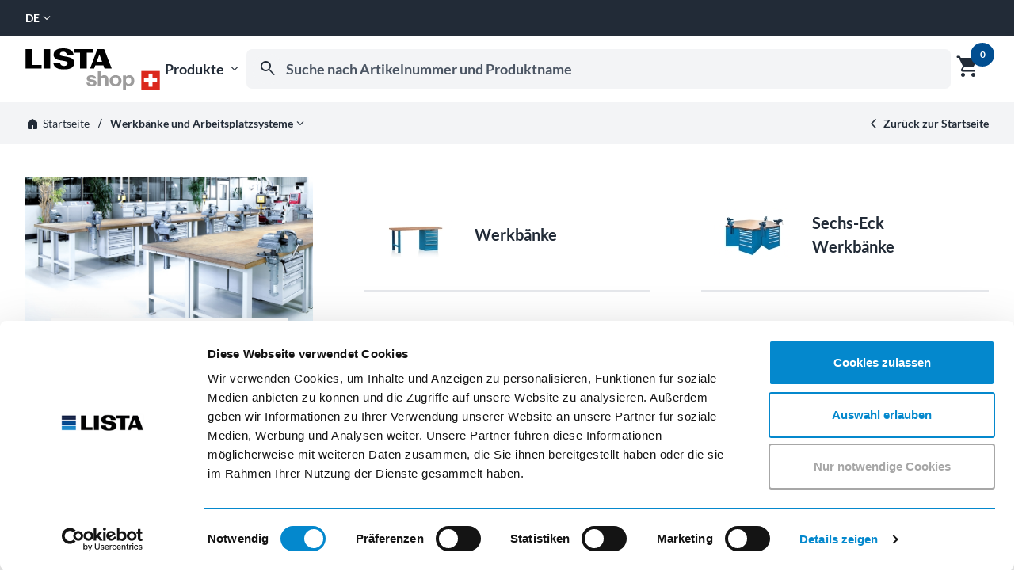

--- FILE ---
content_type: text/html; charset=UTF-8
request_url: https://shop-ch.lista.com/de/Werkbaenke-und-Arbeitsplatzsysteme-2155570.html
body_size: 7684
content:
<!DOCTYPE html>
	<html lang="de">
	<head>
		<meta charset="UTF-8">
		<meta http-equiv="X-UA-Compatible" content="IE=edge,chrome=1">
		<title>Lista AG Shop – Werkb&auml;nke und Arbeitsplatzsysteme</title>
		<meta name="description" content="">
		<meta name="robots" content="index">
		<meta name="viewport" content="width=device-width">
		<meta name="theme-color" content="#0488cd"/>
		<link rel="alternate" hreflang="de" href="https://shop-ch.lista.com/de/Werkbaenke-und-Arbeitsplatzsysteme-2155570.html"/><link rel="alternate" hreflang="en" href="https://shop-ch.lista.com/en/Workbenches-and-workstation-systems-2155571.html"/><link rel="alternate" hreflang="fr" href="https://shop-ch.lista.com/fr/Etablis-et-postes-de-travail-2155572.html"/><link rel="alternate" hreflang="es" href="https://shop-ch.lista.com/es/Bancos-de-trabajo-y-sistemas-de-puestos-de-trabajo-2155573.html"/><link rel="alternate" hreflang="it" href="https://shop-ch.lista.com/it/Banchi-e-postazioni-da-lavoro-2155574.html"/>

		
				<!-- Google Tag Manager -->
				<script data-cookieconsent="ignore" nonce="L+ur8e2S5SXKdSK7yxW3c7vol5Y=">
					window.dataLayer = window.dataLayer || [];

					// cy:con GTM vars
					dataLayer.push({
					  'Page Location': 'https://shop-ch.lista.com/de/Werkbaenke-und-Arbeitsplatzsysteme-2155570.html',
					  'Traffic Type': 'Guest'
					});

					
				</script>

				<script nonce="L+ur8e2S5SXKdSK7yxW3c7vol5Y=">(function(w,d,s,l,i){w[l]=w[l]||[];w[l].push({'gtm.start':
				new Date().getTime(),event:'gtm.js'});var f=d.getElementsByTagName(s)[0],
				j=d.createElement(s),dl=l!='dataLayer'?'&l='+l:'';j.async=true;j.src=
				'https://www.googletagmanager.com/gtm.js?id='+i+dl;var n=d.querySelector('[nonce]');
				n&&j.setAttribute('nonce',n.nonce||n.getAttribute('nonce'));f.parentNode.insertBefore(j,f);
				})(window,document,'script','dataLayer','GTM-P9PQB2H');</script>
				<!-- End Google Tag Manager -->
			
		<base href="https://shop-ch.lista.com/" />
<meta name="google-site-verification" content="QEZmSu7TC9sQLuQQdH2EWeRtl8mZi6-uo9oKkubxL98" />


		<link rel="canonical" href="https://shop-ch.lista.com/de/Werkbaenke-und-Arbeitsplatzsysteme-2155570.html">
		<link rel="icon" type="image/x-icon" href="https://shop-ch.lista.com/favicon_eshop.ico"/>
		<link href="https://shop-ch.lista.com/portal/css/eshop.css?v=156357" rel="stylesheet" type="text/css" />
<link href="https://shop-ch.lista.com/common/skripts/font-awesome/css/font-awesome.min.css" rel="stylesheet" type="text/css" />

		<script data-cookieconsent="ignore" src="https://shop-ch.lista.com/portal/skripts/cycon.php?v=156357&sprache_kuerzel=de" nonce="L+ur8e2S5SXKdSK7yxW3c7vol5Y="></script>
<script data-cookieconsent="ignore" data-main="https://shop-ch.lista.com/portal/skripts/main" src="https://shop-ch.lista.com/portal/skripts/lib/requirejs/require.min.js" nonce="L+ur8e2S5SXKdSK7yxW3c7vol5Y=" async></script>

	</head>
	<body>
	
				<!-- Google Tag Manager (noscript) -->
				<noscript><iframe src="https://www.googletagmanager.com/ns.html?id=GTM-P9PQB2H" height="0" width="0" style="display:none;visibility:hidden"></iframe></noscript>
				<!-- End Google Tag Manager (noscript) -->
			
	<div class="lista lista--eshop" data-cycon-module="eshop-base">

		<button type="button" class="lista__button lista__skip-link">
			Zum Hauptinhalt springen
		</button>

		<header>
			<div class="container-fluid p-0">
				<div class="row">
					<div class="col-12">
						<nav class="header__meta" role="navigation" aria-label="Metanavigation">
							<div class="lista__dropdown-global" id="lang" data-cycon-module="focus-trap" data-option-trapId="lang" data-option-trapTrigger="lang-toggle">
  <button
   class="dropdown__label dropdown__label--uppercase"
   id="lang-toggle"
   aria-haspopup="true"
   aria-expanded="false"
   aria-controls="lang-menu"
   aria-labelledby="lang-toggle-label lang-toggle-text"
  >
   <span id="lang-toggle-label" class="sr-only">Sprache w&auml;hlen:</span>
   <span id="lang-toggle-text">de</span>
   <i class="dropdown__icon material-icon md-18" aria-hidden="true">expand_more</i>
  </button>
  <ul
   class="dropdown__content"
   role="menu"
   aria-labelledby="lang-toggle"
   id="lang-menu"
   hidden
  ><li>
  <a class="dropdown__item" href="https://shop-ch.lista.com/en/Workbenches-and-workstation-systems-2155571.html" lang="en" role="menuitem" rel="nofollow" tabindex="-1">EN</a>
 </li><li>
  <a class="dropdown__item" href="https://shop-ch.lista.com/fr/Etablis-et-postes-de-travail-2155572.html" lang="fr" role="menuitem" rel="nofollow" tabindex="-1">FR</a>
 </li><li>
  <a class="dropdown__item" href="https://shop-ch.lista.com/es/Bancos-de-trabajo-y-sistemas-de-puestos-de-trabajo-2155573.html" lang="es" role="menuitem" rel="nofollow" tabindex="-1">ES</a>
 </li><li>
  <a class="dropdown__item" href="https://shop-ch.lista.com/it/Banchi-e-postazioni-da-lavoro-2155574.html" lang="it" role="menuitem" rel="nofollow" tabindex="-1">IT</a>
 </li></ul>
 </div>
						</nav>
					</div>
				</div>
			</div>
			<div class="container-fluid p-0">
				<div class="row">
					<div class="col-12">
						<nav class="header__container" role="navigation" aria-label="Hauptnavigation">
							<div class="header__logo">
								<a href="https://shop-ch.lista.com/de/Startseite-2155535.html" aria-label="Zur Startseite">
									<img class="logo--desktop" src="portal/eshop/pics/logo.lista.shop.ch.svg" width="170" height="52" alt="Lista AG">
								</a>
							</div>
							<div class="header__right">
								<div class="header__nav">
									<div class="navigation lista__fatlayer" id="fatlayer" data-cycon-module="focus-trap" data-option-trapId="fatlayer" data-option-trapTrigger="product-menu-button">
  <button
   id="product-menu-button"
   class="fatlayer__label"
   aria-expanded="false"
   aria-controls="fatlayer-content"
  >
   Produkte
   <i class="fatlayer__icon material-icon md-18" aria-hidden="true">expand_more</i>
  </button>
  <button
   class="fatlayer__label--mobile"
   aria-label="Produkte"
   aria-expanded="false"
   aria-controls="fatlayer-content"
   hidden
  >
   <i class="fatlayer__icon--mobile material-icon md-32" data-icon-inactive="menu" data-icon-active="menu_open">menu</i>
  </button>
  <div class="fatlayer__content">
   <ul
    id="fatlayer-content"
    class="fatlayer__wrapper"
    role="menu"
    aria-labelledby="product-menu-button"
    hidden
   >
    <li class="fatlayer__group">
  <ul role="none"><li>
  <a class="fatlayer__item" href="https://shop-ch.lista.com/de/Schubladenschraenke-2155546.html" role="menuitem" tabindex="-1">
   <img class="item__bild" src="https://shop-ch.lista.com/portal/pics/berechnet/f00cdd77abfb8a971f5c19c63b0f6934.jpg" alt="" />
   Schubladenschr&auml;nke
  </a>
 </li><li>
  <a class="fatlayer__item fatlayer__item--l2" href="https://shop-ch.lista.com/de/Schubladenschraenke-stationaer-und-mobil-3845061.html" data-group-id="3167" role="menuitem" tabindex="-1">
   Schubladenschr&auml;nke station&auml;r und mobil
  </a>
 </li><li>
  <a class="fatlayer__item fatlayer__item--l2" href="https://shop-ch.lista.com/de/Schubladenschraenke-mit-elektrifizierten-Schubladen-3543130.html" data-group-id="3167" role="menuitem" tabindex="-1">
   Schubladenschr&auml;nke mit elektrifizierten Schubladen
  </a>
 </li><li>
  <a class="fatlayer__item fatlayer__item--l2" href="https://shop-ch.lista.com/de/Schubladenschraenke-mit-Fluegel-oder-Schiebetueren-3553077.html" data-group-id="3167" role="menuitem" tabindex="-1">
   Schubladenschr&auml;nke mit Fl&uuml;gel- oder Schiebet&uuml;ren
  </a>
 </li><li>
  <a class="fatlayer__item fatlayer__item--l2" href="https://shop-ch.lista.com/de/Schubladenschraenke-Toolbox-3543141.html" data-group-id="3167" role="menuitem" tabindex="-1">
   Schubladenschr&auml;nke Toolbox
  </a>
 </li><li>
  <a class="fatlayer__item fatlayer__item--l2" href="https://shop-ch.lista.com/de/Werkstatt-Zusatzmodule-3845091.html" data-group-id="3167" role="menuitem" tabindex="-1">
   Werkstatt-Zusatzmodule
  </a>
 </li><li>
  <a class="fatlayer__item fatlayer__item--l2" href="https://shop-ch.lista.com/de/Aufsatzschraenke-2161587.html" data-group-id="3167" role="menuitem" tabindex="-1">
   Aufsatzschr&auml;nke
  </a>
 </li></ul>
 </li><li class="fatlayer__group">
  <ul role="none"><li>
  <a class="fatlayer__item" href="https://shop-ch.lista.com/de/Werkstattwagen-2636941.html" role="menuitem" tabindex="-1">
   <img class="item__bild" src="https://shop-ch.lista.com/portal/pics/berechnet/9b555efb27628693fdd4afc31d317bc6.jpg" alt="" />
   Werkstattwagen
  </a>
 </li><li>
  <a class="fatlayer__item fatlayer__item--l2" href="https://shop-ch.lista.com/de/Werkstattwagen-L3627-3842797.html" data-group-id="3169" role="menuitem" tabindex="-1">
   Werkstattwagen L3627
  </a>
 </li><li>
  <a class="fatlayer__item fatlayer__item--l2" href="https://shop-ch.lista.com/de/Werkstattwagen-Workman-PRO-3543110.html" data-group-id="3169" role="menuitem" tabindex="-1">
   Werkstattwagen Workman PRO
  </a>
 </li></ul>
 </li><li class="fatlayer__group">
  <ul role="none"><li>
  <a class="fatlayer__item" href="https://shop-ch.lista.com/de/NC-Lager-und-Transportsysteme-2155564.html" role="menuitem" tabindex="-1">
   <img class="item__bild" src="https://shop-ch.lista.com/portal/pics/berechnet/781097a8112657601e289c4dbaf66373.jpg" alt="" />
   NC-Lager- und Transportsysteme
  </a>
 </li><li>
  <a class="fatlayer__item fatlayer__item--l2" href="https://shop-ch.lista.com/de/NC-Werkzeughalter-3845109.html" data-group-id="3173" role="menuitem" tabindex="-1">
   NC-Werkzeughalter
  </a>
 </li><li>
  <a class="fatlayer__item fatlayer__item--l2" href="https://shop-ch.lista.com/de/NC-Schubladenlagerungen-3845127.html" data-group-id="3173" role="menuitem" tabindex="-1">
   NC-Schubladenlagerungen
  </a>
 </li><li>
  <a class="fatlayer__item fatlayer__item--l2" href="https://shop-ch.lista.com/de/NC-Schraenke-3845145.html" data-group-id="3173" role="menuitem" tabindex="-1">
   NC-Schr&auml;nke
  </a>
 </li><li>
  <a class="fatlayer__item fatlayer__item--l2" href="https://shop-ch.lista.com/de/NC-Transportwagen-3845163.html" data-group-id="3173" role="menuitem" tabindex="-1">
   NC-Transportwagen
  </a>
 </li><li>
  <a class="fatlayer__item fatlayer__item--l2" href="https://shop-ch.lista.com/de/NC-Tischstaender-3845181.html" data-group-id="3173" role="menuitem" tabindex="-1">
   NC-Tischst&auml;nder
  </a>
 </li></ul>
 </li><li class="fatlayer__group">
  <ul role="none"><li>
  <a class="fatlayer__item" href="https://shop-ch.lista.com/de/Werkbaenke-und-Arbeitsplatzsysteme-2155570.html" role="menuitem" tabindex="-1">
   <img class="item__bild" src="https://shop-ch.lista.com/portal/pics/berechnet/3ac778ffb2726442237644a59f871e7b.jpg" alt="" />
   Werkb&auml;nke und Arbeitsplatzsysteme
  </a>
 </li><li>
  <a class="fatlayer__item fatlayer__item--l2" href="https://shop-ch.lista.com/de/Werkbaenke-3845199.html" data-group-id="3175" role="menuitem" tabindex="-1">
   Werkb&auml;nke
  </a>
 </li><li>
  <a class="fatlayer__item fatlayer__item--l2" href="https://shop-ch.lista.com/de/Sechs-Eck-Werkbaenke-3543170.html" data-group-id="3175" role="menuitem" tabindex="-1">
   Sechs-Eck Werkb&auml;nke
  </a>
 </li><li>
  <a class="fatlayer__item fatlayer__item--l2" href="https://shop-ch.lista.com/de/Kompaktwerkbaenke-3845229.html" data-group-id="3175" role="menuitem" tabindex="-1">
   Kompaktwerkb&auml;nke
  </a>
 </li><li>
  <a class="fatlayer__item fatlayer__item--l2" href="https://shop-ch.lista.com/de/Systemwerkbaenke-2161758.html" data-group-id="3175" role="menuitem" tabindex="-1">
   Systemwerkb&auml;nke
  </a>
 </li><li>
  <a class="fatlayer__item fatlayer__item--l2" href="https://shop-ch.lista.com/de/Arbeitsplatzsysteme-move-3635605.html" data-group-id="3175" role="menuitem" tabindex="-1">
   Arbeitsplatzsysteme move
  </a>
 </li><li>
  <a class="fatlayer__item fatlayer__item--l2" href="https://shop-ch.lista.com/de/Universelle-Aufbauten-3543147.html" data-group-id="3175" role="menuitem" tabindex="-1">
   Universelle Aufbauten
  </a>
 </li><li>
  <a class="fatlayer__item fatlayer__item--l2" href="https://shop-ch.lista.com/de/Pruef-und-Kontrollarbeitsplaetze-2155658.html" data-group-id="3175" role="menuitem" tabindex="-1">
   Pr&uuml;f- und Kontrollarbeitspl&auml;tze
  </a>
 </li><li>
  <a class="fatlayer__item fatlayer__item--l2" href="https://shop-ch.lista.com/de/Arbeitsstuehle-2161742.html" data-group-id="3175" role="menuitem" tabindex="-1">
   Arbeitsst&uuml;hle
  </a>
 </li><li>
  <a class="fatlayer__item fatlayer__item--l2" href="https://shop-ch.lista.com/de/Zubehoer-3845319.html" data-group-id="3175" role="menuitem" tabindex="-1">
   Zubeh&ouml;r
  </a>
 </li></ul>
 </li><li class="fatlayer__group">
  <ul role="none"><li>
  <a class="fatlayer__item" href="https://shop-ch.lista.com/de/Schranksysteme-2155576.html" role="menuitem" tabindex="-1">
   <img class="item__bild" src="https://shop-ch.lista.com/portal/pics/berechnet/9750d59ad272208b6cbd563310a6f3c7.jpg" alt="" />
   Schranksysteme
  </a>
 </li><li>
  <a class="fatlayer__item fatlayer__item--l2" href="https://shop-ch.lista.com/de/Fluegeltuerschraenke-3845337.html" data-group-id="3177" role="menuitem" tabindex="-1">
   Fl&uuml;gelt&uuml;rschr&auml;nke
  </a>
 </li><li>
  <a class="fatlayer__item fatlayer__item--l2" href="https://shop-ch.lista.com/de/Behaelter-und-Grossraumschraenke-2155692.html" data-group-id="3177" role="menuitem" tabindex="-1">
   Beh&auml;lter- und Grossraumschr&auml;nke
  </a>
 </li><li>
  <a class="fatlayer__item fatlayer__item--l2" href="https://shop-ch.lista.com/de/Schiebetuerschraenke-3845391.html" data-group-id="3177" role="menuitem" tabindex="-1">
   Schiebet&uuml;rschr&auml;nke
  </a>
 </li><li>
  <a class="fatlayer__item fatlayer__item--l2" href="https://shop-ch.lista.com/de/Haengeschraenke-mit-Fluegel-oder-Schiebetueren-3553087.html" data-group-id="3177" role="menuitem" tabindex="-1">
   H&auml;ngeschr&auml;nke mit Fl&uuml;gel- oder Schiebet&uuml;ren
  </a>
 </li><li>
  <a class="fatlayer__item fatlayer__item--l2" href="https://shop-ch.lista.com/de/Haenge-und-Aufsatzschraenke-mit-Rollladen-3543159.html" data-group-id="3177" role="menuitem" tabindex="-1">
   H&auml;nge- und Aufsatzschr&auml;nke mit Rollladen
  </a>
 </li><li>
  <a class="fatlayer__item fatlayer__item--l2" href="https://shop-ch.lista.com/de/Rollladenschraenke-3845421.html" data-group-id="3177" role="menuitem" tabindex="-1">
   Rollladenschr&auml;nke
  </a>
 </li><li>
  <a class="fatlayer__item fatlayer__item--l2" href="https://shop-ch.lista.com/de/Vertikalauszugschraenke-2155726.html" data-group-id="3177" role="menuitem" tabindex="-1">
   Vertikalauszugschr&auml;nke
  </a>
 </li><li>
  <a class="fatlayer__item fatlayer__item--l2" href="https://shop-ch.lista.com/de/Umwelt-und-Fluessigkeitsschraenke-2490766.html" data-group-id="3177" role="menuitem" tabindex="-1">
   Umwelt- und Fl&uuml;ssigkeitsschr&auml;nke
  </a>
 </li><li>
  <a class="fatlayer__item fatlayer__item--l2" href="https://shop-ch.lista.com/de/Schwerlastschraenke-3845500.html" data-group-id="3177" role="menuitem" tabindex="-1">
   Schwerlastschr&auml;nke
  </a>
 </li><li>
  <a class="fatlayer__item fatlayer__item--l2" href="https://shop-ch.lista.com/de/Akkuladeschraenke-2570230.html" data-group-id="3177" role="menuitem" tabindex="-1">
   Akkuladeschr&auml;nke
  </a>
 </li><li>
  <a class="fatlayer__item fatlayer__item--l2" href="https://shop-ch.lista.com/de/Garderobenschraenke-2161656.html" data-group-id="3177" role="menuitem" tabindex="-1">
   Garderobenschr&auml;nke
  </a>
 </li><li>
  <a class="fatlayer__item fatlayer__item--l2" href="https://shop-ch.lista.com/de/Faecherschraenke-3845536.html" data-group-id="3177" role="menuitem" tabindex="-1">
   F&auml;cherschr&auml;nke
  </a>
 </li><li>
  <a class="fatlayer__item fatlayer__item--l2" href="https://shop-ch.lista.com/de/Feuerwehrschraenke-2161737.html" data-group-id="3177" role="menuitem" tabindex="-1">
   Feuerwehrschr&auml;nke
  </a>
 </li><li>
  <a class="fatlayer__item fatlayer__item--l2" href="https://shop-ch.lista.com/de/Stationswagen-3543165.html" data-group-id="3177" role="menuitem" tabindex="-1">
   Stationswagen
  </a>
 </li></ul>
 </li><li class="fatlayer__group">
  <ul role="none"><li>
  <a class="fatlayer__item" href="https://shop-ch.lista.com/de/Regalsysteme-2155582.html" role="menuitem" tabindex="-1">
   <img class="item__bild" src="https://shop-ch.lista.com/portal/pics/berechnet/7511736ed7f10d6aa112922b5f7fb179.jpg" alt="" />
   Regalsysteme
  </a>
 </li><li>
  <a class="fatlayer__item fatlayer__item--l2" href="https://shop-ch.lista.com/de/Universalregale-L1006-2161615.html" data-group-id="3179" role="menuitem" tabindex="-1">
   Universalregale L1006
  </a>
 </li><li>
  <a class="fatlayer__item fatlayer__item--l2" href="https://shop-ch.lista.com/de/Schieberegale-2161625.html" data-group-id="3179" role="menuitem" tabindex="-1">
   Schieberegale
  </a>
 </li><li>
  <a class="fatlayer__item fatlayer__item--l2" href="https://shop-ch.lista.com/de/Schwerlast-Auszugregale-2161620.html" data-group-id="3179" role="menuitem" tabindex="-1">
   Schwerlast-Auszugregale
  </a>
 </li></ul>
 </li><li class="fatlayer__group">
  <ul role="none"><li>
  <a class="fatlayer__item" href="https://shop-ch.lista.com/de/Einteilungsmaterialien-und-Beschriftungssystem-3845043.html" role="menuitem" tabindex="-1">
   <img class="item__bild" src="https://shop-ch.lista.com/portal/pics/berechnet/a4d369718f288247085d18e6ea265ece.jpg" alt="" />
   Einteilungsmaterialien und Beschriftungssystem
  </a>
 </li></ul>
 </li><li class="fatlayer__group">
  <ul role="none"><li>
  <a class="fatlayer__item" href="https://shop-ch.lista.com/de/Ersatzteile-und-Auslaufprodukte-3543153.html" role="menuitem" tabindex="-1">
   <img class="item__bild" src="https://shop-ch.lista.com/portal/pics/berechnet/1d3f8bf326bcd207b3fe3da1ef2fe2e1.jpg" alt="" />
   Ersatzteile und Auslaufprodukte
  </a>
 </li></ul>
 </li><li class="fatlayer__group">
  <ul role="none"><li>
  <a class="fatlayer__item" href="https://shop-ch.lista.com/de/TOP-DEAL-Lagersortiment-LISTA-48H-3844814.html" role="menuitem" tabindex="-1">
   <img class="item__bild" src="https://shop-ch.lista.com/portal/pics/berechnet/8029afb8f1a58c4cf77b4d1448cb2be6.jpg" alt="" />
   TOP DEAL Lagersortiment LISTA 48H
  </a>
 </li></ul>
 </li>
   </ul>
  </div>
 </div>
									<form
  class="suche p-0"
  action="https://shop-ch.lista.com/de/Suche-3775114.html"
  name="formular_suche"
  method="get"
  role="search"
 >
  <label
  id="search-label"
  for="suche-eingabe"
  class="visually-hidden"
 >
  Suche nach Artikelnummer und Produktname
 </label>
 <input
  id="suche-eingabe"
  class="suche__input"
  type="text"
  name="suche_ausdruck"
  value=""
  placeholder="Suche nach Artikelnummer und Produktname"
  role="combobox"
  aria-autocomplete="list"
  aria-controls="autocomplete-suggestions-wrapper"
  aria-expanded="true"
  tabindex="0"
  autocomplete="off"
  aria-describedby="suche-fehler suche-hinweis"
  aria-label="Suche nach Artikelnummer und Produktname"
  data-cycon-module="suche-autocompleter"
  data-option-name="suche_ausdruck"
  data-option-container="autocomplete-suggestions-wrapper"
  data-option-groupBy="category"
  data-option-noHitsText="&lt;div class=&quot;vorschlaege&quot;&gt;
  &lt;h3 class=&quot;vorschlaege__hinweis&quot;&gt;
   Leider konnten wir keine Treffer f&uuml;r Ihre Suchanfrage finden.
  &lt;/h3&gt;
  &lt;h4&gt;Beliebte Suchanfragen&lt;/h4&gt;
  &lt;div class=&quot;vorschlaege-liste&quot;&gt;
   &lt;a class=&quot;vorschlag&quot; href=&quot;de/Suche-3775114.html?suche_ausdruck=Schubladenschrank&quot; title=&quot;Schubladenschrank&quot;&gt;
    &lt;i class=&quot;material-icon md-24&quot;&gt;north_east&lt;/i&gt;
    Schubladenschrank
   &lt;/a&gt;
   &lt;a class=&quot;vorschlag&quot; href=&quot;de/Suche-3775114.html?suche_ausdruck=Werkstattwagen&quot; title=&quot;Werkstattwagen&quot;&gt;
    &lt;i class=&quot;material-icon md-24&quot;&gt;north_east&lt;/i&gt;
    Werkstattwagen&lt;/a&gt;
   &lt;a class=&quot;vorschlag&quot; href=&quot;de/Suche-3775114.html?suche_ausdruck=Werkbank&quot; title=&quot;Werkbank&quot;&gt;
    &lt;i class=&quot;material-icon md-24&quot;&gt;north_east&lt;/i&gt;
    Werkbank
   &lt;/a&gt;
  &lt;/div&gt;
 &lt;/div&gt;"
  data-text
 />
  <i
  class="suche__icon material-icon md-28"
  data-icon-inactive="search"
  data-icon-active="zoom_out"
  aria-hidden="true"
 >
  search
 </i>
  <div class="suche__wrapper">
   <div class="lista__spinner" aria-hidden="true">
    <div class="indeterminate"></div>
   </div>
   <div id="suche-fehler" class="suche__leer" role="alert" aria-live="polite">
    Ihre Suche lieferte leider keine Ergebnisse.
   </div>
   <div id="suche-hinweis" class="visually-hidden">
    Beginnen Sie mit der Eingabe, um Suchvorschl&auml;ge zu erhalten.
   </div>
   <div id="autocomplete-suggestions-wrapper"></div>
   <div class="suche__liste"></div>
  </div>
 </form>
									<div class="warenkorb" id="warenkorb-preview" data-cycon-module="focus-trap" data-option-trapId="warenkorb-preview" data-option-trapTrigger="warenkorb-trigger" data-option-trapCloseTrigger="warenkorb-vorschau-close">
		<button class="warenkorb__label" id="warenkorb-trigger" aria-labelledby="warenkorb_label warenkorb_anzahl" aria-controls="warenkorb-vorschau">
			<span id="warenkorb_label" class="sr-only">Warenkorb-Vorschau anzeigen</span>
			<div class="warenkorb__badge">
				<i class="badge__icon material-icon md-32" aria-hidden="true">shopping_cart</i>
				<div class="badge__wrapper">
					<div class="badge__text" id="warenkorb_anzahl">
						0
					</div>
				</div>
			</div>
			<input type="hidden" name="artikel_gruppe_aktuell" id="artikel_gruppe_aktuell" class="artikel-gruppe-aktuell" value="3175"/>
		</button>

		<div id="warenkorb-vorschau" class="warenkorb__vorschau" role="dialog" aria-labelledby="vorschau-title" aria-modal="true" hidden>
			
		</div>
	</div>
								</div>
							</div>
						</nav>
					</div>
				</div>
			</div>

			<div class="container-fluid p-0">
				<div class="row m-0">
					<div class="col-12 p-0">
  <nav class="pfadnavigation" role="navigation" aria-label="">
   <div class="pfadnavigation__pfad">
    <div class="pfad__wrapper pfad__wrapper--level-1">
  <a class="pfad__link" href="https://shop-ch.lista.com/de/Startseite-2155535.html">
   <i class="link__icon material-icon md-18" aria-hidden="true">home</i>
   <span>Startseite</span>
  </a>
  
 </div>
 <i class="pfad__trenner material-icon md-18">horizontal_rule</i><div class="pfad__wrapper pfad__wrapper--aktiv">
  <h1 class="pfad--active">
   
   Werkb&auml;nke und Arbeitsplatzsysteme
  </h1>
  <div class="lista__dropdown-global" id="group-3175" data-cycon-module="focus-trap" data-option-trapId="group-3175" data-option-trapTrigger="group-toggle-3175">
  <button
   class="dropdown__label"
   id="group-toggle-3175"
   aria-haspopup="true"
   aria-expanded="false"
   aria-controls="group-menu-3175"
   aria-label=""
  >
   <i class="dropdown__icon dropdown__icon--black material-icon md-18">expand_more</i>
  </button>
  <ul
   class="dropdown__content dropdown__content--left"
   role="menu"
   aria-labelledby="group-toggle-3175"
   id="group-menu-3175"
   hidden
  >
   <li>
  <a class="dropdown__item" href="https://shop-ch.lista.com/de/Schubladenschraenke-2155546.html" title="Schubladenschr&auml;nke" role="menuitem" tabindex="-1">
   <i class="material-icon md-18" aria-hidden="true">north_east</i>
   Schubladenschr&auml;nke
  </a>
 </li><li>
  <a class="dropdown__item" href="https://shop-ch.lista.com/de/Werkstattwagen-2636941.html" title="Werkstattwagen" role="menuitem" tabindex="-1">
   <i class="material-icon md-18" aria-hidden="true">north_east</i>
   Werkstattwagen
  </a>
 </li><li>
  <a class="dropdown__item" href="https://shop-ch.lista.com/de/NC-Lager-und-Transportsysteme-2155564.html" title="NC-Lager- und Transportsysteme" role="menuitem" tabindex="-1">
   <i class="material-icon md-18" aria-hidden="true">north_east</i>
   NC-Lager- und Transportsysteme
  </a>
 </li><li>
  <a class="dropdown__item" href="https://shop-ch.lista.com/de/Schranksysteme-2155576.html" title="Schranksysteme" role="menuitem" tabindex="-1">
   <i class="material-icon md-18" aria-hidden="true">north_east</i>
   Schranksysteme
  </a>
 </li><li>
  <a class="dropdown__item" href="https://shop-ch.lista.com/de/Regalsysteme-2155582.html" title="Regalsysteme" role="menuitem" tabindex="-1">
   <i class="material-icon md-18" aria-hidden="true">north_east</i>
   Regalsysteme
  </a>
 </li><li>
  <a class="dropdown__item" href="https://shop-ch.lista.com/de/Einteilungsmaterialien-und-Beschriftungssystem-3845043.html" title="Einteilungsmaterialien und Beschriftungssystem" role="menuitem" tabindex="-1">
   <i class="material-icon md-18" aria-hidden="true">north_east</i>
   Einteilungsmaterialien und Beschriftungssystem
  </a>
 </li><li>
  <a class="dropdown__item" href="https://shop-ch.lista.com/de/Ersatzteile-und-Auslaufprodukte-3543153.html" title="Ersatzteile und Auslaufprodukte" role="menuitem" tabindex="-1">
   <i class="material-icon md-18" aria-hidden="true">north_east</i>
   Ersatzteile und Auslaufprodukte
  </a>
 </li><li>
  <a class="dropdown__item" href="https://shop-ch.lista.com/de/TOP-DEAL-Lagersortiment-LISTA-48H-3844814.html" title="TOP DEAL Lagersortiment LISTA 48H" role="menuitem" tabindex="-1">
   <i class="material-icon md-18" aria-hidden="true">north_east</i>
   TOP DEAL Lagersortiment LISTA 48H
  </a>
 </li>
  </ul>
 </div>
 </div>
   </div>
   <div class="pfadnavigation__zusatz">
    
    
    <a href="https://shop-ch.lista.com/de/Startseite-2155535.html" class="pfadnavigation__back">
  <span>Zur&uuml;ck zur Startseite</span>
 </a>
   </div>
  </nav>
 </div>
				</div>
			</div>
		</header>

		<main tabindex="-1">
			<section class="module">
		<div class="container-fluid p-0  mb-8">
			<div class="row m-0">
				
				<div class="col-12 p-0">
		<div class="artikelgruppen">
			<div class="row m-0">
				<div class="col-12 col-xl-4 p-0">
					<div class="artikelgruppen__beschreibung">
		<div class="beschreibung__bild">
			<img srcset="https://shop-ch.lista.com/portal/pics/berechnet/2d346945f87c2a0f1dad92421bd44b3f.jpg 400w, https://shop-ch.lista.com/portal/pics/berechnet/0565e2048072ec1bad00c43b88c1e4b3.jpg 600w"
				sizes="(max-width: 600px) 400px, 600px"
				src="https://shop-ch.lista.com/portal/pics/berechnet/2d346945f87c2a0f1dad92421bd44b3f.jpg"
				alt="WERKBANK VON LISTA H&ouml;henverstellbare Arbeitstische f&uuml;r hohe Belastungen in Werkstatt, Montage und Produktion. Ein robuster und widerstandsf&auml;higer Arbeitsplatz f&uuml;r die Werkstatt."
			/>
			<div class="bild__content">
				<h2 class="bild__titel">
					WERKBANK VON LISTA
				</h2>
				<div class="bild__text">
					H&ouml;henverstellbare Arbeitstische f&uuml;r hohe Belastungen in Werkstatt, Montage und Produktion. Ein robuster und widerstandsf&auml;higer Arbeitsplatz f&uuml;r die Werkstatt.
				</div>
			</div>
		</div>
	</div>
				</div>
				<div class="col-12 col-xl-8 p-0">
					<div class="artikelgruppen__gruppen">
						<div class="row m-0">
							<div class="col-12 col-md-6 p-0">
		<a class="gruppe "  href="https://shop-ch.lista.com/de/Werkbaenke-3845199.html" alt="Werkb&auml;nke">
			<div class="gruppe__wrapper">
				<div class="gruppe__bild">
					<img src="https://shop-ch.lista.com/portal/pics/berechnet/4bfa4bd387f11191d1169dbb15e8f18e.jpg" alt="" />
				</div>
				<h3 class="gruppe__text">
					Werkb&auml;nke
				</h3>
			</div>
			<div class="gruppe__toolbar">
				<div class="toolbar__view lista__icon_button opentip"
					data-tooltip="Vorschaubild anzeigen"
					data-cycon-module="element-dialog"
					data-option-content="&lt;div class=&quot;gruppe__dialog&quot;&gt;
		&lt;img class=&quot;dialog__bild&quot; srcset=&quot;https://shop-ch.lista.com/portal/pics/berechnet/d9f96588613501d1f84c2e70691f1837.jpg 325w, https://shop-ch.lista.com/portal/pics/berechnet/82239aded6b09dca2a6eb0051210973b.jpg 650w&quot;
			sizes=&quot;(max-width: 700px) 325px, 650px&quot;
			src=&quot;https://shop-ch.lista.com/portal/pics/berechnet/d9f96588613501d1f84c2e70691f1837.jpg&quot;
			alt=&quot;Werkb&auml;nke&quot;
		/&gt;
	&lt;/div&gt;"
					data-option-openSpeed="5000"
					data-option-closeSpeed="500"
				>
					<i class="material-icon">visibility</i>
				</div>
				<div class="pfadnavigation__dateien">
		<div class="dateien">
			<div class="dateien__icon lista__icon_button opentip"
				data-tooltip="artikelgruppen_dateien"
				data-cycon-module="element-dialog"
				data-option-content="&lt;div class=&quot;dateien__links&quot;&gt;
		&lt;a class=&quot;link__datei&quot; href=&quot;https://shop-ch.lista.com/Media-Database/Asset-3325847&quot; target=&quot;_blank&quot;&gt;
		&lt;i class=&quot;datei__icon material-icon&quot;&gt;file_download&lt;/i&gt;
		&lt;span class=&quot;datei__name lista__text--decoration&quot;&gt;
			User Manual ESD
		&lt;/span&gt;
	&lt;/a&gt;&lt;a class=&quot;link__datei&quot; href=&quot;https://shop-ch.lista.com/Media-Database/Asset-3325837&quot; target=&quot;_blank&quot;&gt;
		&lt;i class=&quot;datei__icon material-icon&quot;&gt;file_download&lt;/i&gt;
		&lt;span class=&quot;datei__name lista__text--decoration&quot;&gt;
			User Manual Werkb&auml;nke
		&lt;/span&gt;
	&lt;/a&gt;
	&lt;/div&gt;"
				data-option-openSpeed="5000"
				data-option-closeSpeed="500"
			>
				<i class="material-icon">article</i>
				
			</div>
		</div>
	</div>
			</div>
		</a>
	</div><div class="col-12 col-md-6 p-0">
		<a class="gruppe "  href="https://shop-ch.lista.com/de/Sechs-Eck-Werkbaenke-3543170.html" alt="Sechs-Eck Werkb&auml;nke">
			<div class="gruppe__wrapper">
				<div class="gruppe__bild">
					<img src="https://shop-ch.lista.com/portal/pics/berechnet/a7cf3ba018d5ec24f32343ceee786fe2.jpg" alt="" />
				</div>
				<h3 class="gruppe__text">
					Sechs-Eck Werkb&auml;nke
				</h3>
			</div>
			<div class="gruppe__toolbar">
				<div class="toolbar__view lista__icon_button opentip"
					data-tooltip="Vorschaubild anzeigen"
					data-cycon-module="element-dialog"
					data-option-content="&lt;div class=&quot;gruppe__dialog&quot;&gt;
		&lt;img class=&quot;dialog__bild&quot; srcset=&quot;https://shop-ch.lista.com/portal/pics/berechnet/61dc4f1bdeb5f8516af5d7ab78122678.jpg 325w, https://shop-ch.lista.com/portal/pics/berechnet/4b25eaf67d9f97710598cf1a3c6caa51.jpg 650w&quot;
			sizes=&quot;(max-width: 700px) 325px, 650px&quot;
			src=&quot;https://shop-ch.lista.com/portal/pics/berechnet/61dc4f1bdeb5f8516af5d7ab78122678.jpg&quot;
			alt=&quot;Sechs-Eck Werkb&auml;nke&quot;
		/&gt;
	&lt;/div&gt;"
					data-option-openSpeed="5000"
					data-option-closeSpeed="500"
				>
					<i class="material-icon">visibility</i>
				</div>
				<div class="pfadnavigation__dateien">
		<div class="dateien">
			<div class="dateien__icon lista__icon_button opentip"
				data-tooltip="artikelgruppen_dateien"
				data-cycon-module="element-dialog"
				data-option-content="&lt;div class=&quot;dateien__links&quot;&gt;
		&lt;a class=&quot;link__datei&quot; href=&quot;https://shop-ch.lista.com/Media-Database/Asset-3326163&quot; target=&quot;_blank&quot;&gt;
		&lt;i class=&quot;datei__icon material-icon&quot;&gt;file_download&lt;/i&gt;
		&lt;span class=&quot;datei__name lista__text--decoration&quot;&gt;
			User Manual 6-Eck Energieaufsatz
		&lt;/span&gt;
	&lt;/a&gt;
	&lt;/div&gt;"
				data-option-openSpeed="5000"
				data-option-closeSpeed="500"
			>
				<i class="material-icon">article</i>
				
			</div>
		</div>
	</div>
			</div>
		</a>
	</div><div class="col-12 col-md-6 p-0">
		<a class="gruppe "  href="https://shop-ch.lista.com/de/Kompaktwerkbaenke-3845229.html" alt="Kompaktwerkb&auml;nke">
			<div class="gruppe__wrapper">
				<div class="gruppe__bild">
					<img src="https://shop-ch.lista.com/portal/pics/berechnet/874165c759b5537fe416df0180335ed3.jpg" alt="" />
				</div>
				<h3 class="gruppe__text">
					Kompaktwerkb&auml;nke
				</h3>
			</div>
			<div class="gruppe__toolbar">
				<div class="toolbar__view lista__icon_button opentip"
					data-tooltip="Vorschaubild anzeigen"
					data-cycon-module="element-dialog"
					data-option-content="&lt;div class=&quot;gruppe__dialog&quot;&gt;
		&lt;img class=&quot;dialog__bild&quot; srcset=&quot;https://shop-ch.lista.com/portal/pics/berechnet/2eb32d5e709ebfefb207783b1a5fc137.jpg 325w, https://shop-ch.lista.com/portal/pics/berechnet/6b2a60a25877a51cda5a8071511475ff.jpg 650w&quot;
			sizes=&quot;(max-width: 700px) 325px, 650px&quot;
			src=&quot;https://shop-ch.lista.com/portal/pics/berechnet/2eb32d5e709ebfefb207783b1a5fc137.jpg&quot;
			alt=&quot;Kompaktwerkb&auml;nke&quot;
		/&gt;
	&lt;/div&gt;"
					data-option-openSpeed="5000"
					data-option-closeSpeed="500"
				>
					<i class="material-icon">visibility</i>
				</div>
				
			</div>
		</a>
	</div><div class="col-12 col-md-6 p-0">
		<a class="gruppe "  href="https://shop-ch.lista.com/de/Systemwerkbaenke-2161758.html" alt="Systemwerkb&auml;nke">
			<div class="gruppe__wrapper">
				<div class="gruppe__bild">
					<img src="https://shop-ch.lista.com/portal/pics/berechnet/2a0888b5ece84517edc9512bdf31bb6a.jpg" alt="" />
				</div>
				<h3 class="gruppe__text">
					Systemwerkb&auml;nke
				</h3>
			</div>
			<div class="gruppe__toolbar">
				<div class="toolbar__view lista__icon_button opentip"
					data-tooltip="Vorschaubild anzeigen"
					data-cycon-module="element-dialog"
					data-option-content="&lt;div class=&quot;gruppe__dialog&quot;&gt;
		&lt;img class=&quot;dialog__bild&quot; srcset=&quot;https://shop-ch.lista.com/portal/pics/berechnet/9f888bb0161c079ae1c509e58c38da52.jpg 325w, https://shop-ch.lista.com/portal/pics/berechnet/46e4f2157789ab1f9a193b4f21edb8a9.jpg 650w&quot;
			sizes=&quot;(max-width: 700px) 325px, 650px&quot;
			src=&quot;https://shop-ch.lista.com/portal/pics/berechnet/9f888bb0161c079ae1c509e58c38da52.jpg&quot;
			alt=&quot;Systemwerkb&auml;nke&quot;
		/&gt;
	&lt;/div&gt;"
					data-option-openSpeed="5000"
					data-option-closeSpeed="500"
				>
					<i class="material-icon">visibility</i>
				</div>
				
			</div>
		</a>
	</div><div class="col-12 col-md-6 p-0">
		<a class="gruppe "  href="https://shop-ch.lista.com/de/Arbeitsplatzsysteme-move-3635605.html" alt="Arbeitsplatzsysteme move">
			<div class="gruppe__wrapper">
				<div class="gruppe__bild">
					<img src="https://shop-ch.lista.com/portal/pics/berechnet/10b04d920c3e963e6505cd5fc808aa60.jpg" alt="" />
				</div>
				<h3 class="gruppe__text">
					Arbeitsplatzsysteme move
				</h3>
			</div>
			<div class="gruppe__toolbar">
				<div class="toolbar__view lista__icon_button opentip"
					data-tooltip="Vorschaubild anzeigen"
					data-cycon-module="element-dialog"
					data-option-content="&lt;div class=&quot;gruppe__dialog&quot;&gt;
		&lt;img class=&quot;dialog__bild&quot; srcset=&quot;https://shop-ch.lista.com/portal/pics/berechnet/51523f515c5b66788539552d2d31a2db.jpg 325w, https://shop-ch.lista.com/portal/pics/berechnet/daf8d29202e004e5f06d83ff9a104fa6.jpg 650w&quot;
			sizes=&quot;(max-width: 700px) 325px, 650px&quot;
			src=&quot;https://shop-ch.lista.com/portal/pics/berechnet/51523f515c5b66788539552d2d31a2db.jpg&quot;
			alt=&quot;Arbeitsplatzsysteme move&quot;
		/&gt;
	&lt;/div&gt;"
					data-option-openSpeed="5000"
					data-option-closeSpeed="500"
				>
					<i class="material-icon">visibility</i>
				</div>
				
			</div>
		</a>
	</div><div class="col-12 col-md-6 p-0">
		<a class="gruppe "  href="https://shop-ch.lista.com/de/Universelle-Aufbauten-3543147.html" alt="Universelle Aufbauten">
			<div class="gruppe__wrapper">
				<div class="gruppe__bild">
					<img src="https://shop-ch.lista.com/portal/pics/berechnet/46f76780ba722f77d95fce2b213dd246.jpg" alt="" />
				</div>
				<h3 class="gruppe__text">
					Universelle Aufbauten
				</h3>
			</div>
			<div class="gruppe__toolbar">
				<div class="toolbar__view lista__icon_button opentip"
					data-tooltip="Vorschaubild anzeigen"
					data-cycon-module="element-dialog"
					data-option-content="&lt;div class=&quot;gruppe__dialog&quot;&gt;
		&lt;img class=&quot;dialog__bild&quot; srcset=&quot;https://shop-ch.lista.com/portal/pics/berechnet/107b4d58763f3c59a4b2e7a492760b95.jpg 325w, https://shop-ch.lista.com/portal/pics/berechnet/ee609da378bcb022367e0306d316e4b0.jpg 650w&quot;
			sizes=&quot;(max-width: 700px) 325px, 650px&quot;
			src=&quot;https://shop-ch.lista.com/portal/pics/berechnet/107b4d58763f3c59a4b2e7a492760b95.jpg&quot;
			alt=&quot;Universelle Aufbauten&quot;
		/&gt;
	&lt;/div&gt;"
					data-option-openSpeed="5000"
					data-option-closeSpeed="500"
				>
					<i class="material-icon">visibility</i>
				</div>
				<div class="pfadnavigation__dateien">
		<div class="dateien">
			<div class="dateien__icon lista__icon_button opentip"
				data-tooltip="artikelgruppen_dateien"
				data-cycon-module="element-dialog"
				data-option-content="&lt;div class=&quot;dateien__links&quot;&gt;
		&lt;a class=&quot;link__datei&quot; href=&quot;https://shop-ch.lista.com/Media-Database/Asset-3327413&quot; target=&quot;_blank&quot;&gt;
		&lt;i class=&quot;datei__icon material-icon&quot;&gt;file_download&lt;/i&gt;
		&lt;span class=&quot;datei__name lista__text--decoration&quot;&gt;
			User Manual Gegenplatte Trags&auml;ule
		&lt;/span&gt;
	&lt;/a&gt;&lt;a class=&quot;link__datei&quot; href=&quot;https://shop-ch.lista.com/Media-Database/Asset-3326381&quot; target=&quot;_blank&quot;&gt;
		&lt;i class=&quot;datei__icon material-icon&quot;&gt;file_download&lt;/i&gt;
		&lt;span class=&quot;datei__name lista__text--decoration&quot;&gt;
			User Manual Universelle Aufbauten
		&lt;/span&gt;
	&lt;/a&gt;
	&lt;/div&gt;"
				data-option-openSpeed="5000"
				data-option-closeSpeed="500"
			>
				<i class="material-icon">article</i>
				
			</div>
		</div>
	</div>
			</div>
		</a>
	</div><div class="col-12 col-md-6 p-0">
		<a class="gruppe "  href="https://shop-ch.lista.com/de/Pruef-und-Kontrollarbeitsplaetze-2155658.html" alt="Pr&uuml;f- und Kontrollarbeitspl&auml;tze">
			<div class="gruppe__wrapper">
				<div class="gruppe__bild">
					<img src="https://shop-ch.lista.com/portal/pics/berechnet/55979a558e4365c16d3c789b982272d7.jpg" alt="" />
				</div>
				<h3 class="gruppe__text">
					Pr&uuml;f- und Kontrollarbeitspl&auml;tze
				</h3>
			</div>
			<div class="gruppe__toolbar">
				<div class="toolbar__view lista__icon_button opentip"
					data-tooltip="Vorschaubild anzeigen"
					data-cycon-module="element-dialog"
					data-option-content="&lt;div class=&quot;gruppe__dialog&quot;&gt;
		&lt;img class=&quot;dialog__bild&quot; srcset=&quot;https://shop-ch.lista.com/portal/pics/berechnet/43dda43c1fdbc46210df21691a46066f.jpg 325w, https://shop-ch.lista.com/portal/pics/berechnet/2c88eb99cb1119afb7ad5aa6f9349153.jpg 650w&quot;
			sizes=&quot;(max-width: 700px) 325px, 650px&quot;
			src=&quot;https://shop-ch.lista.com/portal/pics/berechnet/43dda43c1fdbc46210df21691a46066f.jpg&quot;
			alt=&quot;Pr&uuml;f- und Kontrollarbeitspl&auml;tze&quot;
		/&gt;
	&lt;/div&gt;"
					data-option-openSpeed="5000"
					data-option-closeSpeed="500"
				>
					<i class="material-icon">visibility</i>
				</div>
				
			</div>
		</a>
	</div><div class="col-12 col-md-6 p-0">
		<a class="gruppe "  href="https://shop-ch.lista.com/de/Arbeitsstuehle-2161742.html" alt="Arbeitsst&uuml;hle">
			<div class="gruppe__wrapper">
				<div class="gruppe__bild">
					<img src="https://shop-ch.lista.com/portal/pics/berechnet/414589a751a7f9154a0d17bdaf83bf6f.jpg" alt="" />
				</div>
				<h3 class="gruppe__text">
					Arbeitsst&uuml;hle
				</h3>
			</div>
			<div class="gruppe__toolbar">
				<div class="toolbar__view lista__icon_button opentip"
					data-tooltip="Vorschaubild anzeigen"
					data-cycon-module="element-dialog"
					data-option-content="&lt;div class=&quot;gruppe__dialog&quot;&gt;
		&lt;img class=&quot;dialog__bild&quot; srcset=&quot;https://shop-ch.lista.com/portal/pics/berechnet/8ef1ea2aede6eca28bdfbbb5aed3efe0.jpg 325w, https://shop-ch.lista.com/portal/pics/berechnet/bd01eaac5330e5abdfd4f3da6fa67290.jpg 650w&quot;
			sizes=&quot;(max-width: 700px) 325px, 650px&quot;
			src=&quot;https://shop-ch.lista.com/portal/pics/berechnet/8ef1ea2aede6eca28bdfbbb5aed3efe0.jpg&quot;
			alt=&quot;Arbeitsst&uuml;hle&quot;
		/&gt;
	&lt;/div&gt;"
					data-option-openSpeed="5000"
					data-option-closeSpeed="500"
				>
					<i class="material-icon">visibility</i>
				</div>
				
			</div>
		</a>
	</div><div class="col-12 col-md-6 p-0">
		<a class="gruppe "  href="https://shop-ch.lista.com/de/Zubehoer-3845319.html" alt="Zubeh&ouml;r">
			<div class="gruppe__wrapper">
				<div class="gruppe__bild">
					<img src="https://shop-ch.lista.com/portal/pics/berechnet/be41c296edb7e7da2f6e9cab66fa242e.jpg" alt="" />
				</div>
				<h3 class="gruppe__text">
					Zubeh&ouml;r
				</h3>
			</div>
			<div class="gruppe__toolbar">
				<div class="toolbar__view lista__icon_button opentip"
					data-tooltip="Vorschaubild anzeigen"
					data-cycon-module="element-dialog"
					data-option-content="&lt;div class=&quot;gruppe__dialog&quot;&gt;
		&lt;img class=&quot;dialog__bild&quot; srcset=&quot;https://shop-ch.lista.com/portal/pics/berechnet/747131870ce21731b85f89bb44e5bb7e.jpg 325w, https://shop-ch.lista.com/portal/pics/berechnet/d8188f85ca59e837fb851340e9d6f489.jpg 650w&quot;
			sizes=&quot;(max-width: 700px) 325px, 650px&quot;
			src=&quot;https://shop-ch.lista.com/portal/pics/berechnet/747131870ce21731b85f89bb44e5bb7e.jpg&quot;
			alt=&quot;Zubeh&ouml;r&quot;
		/&gt;
	&lt;/div&gt;"
					data-option-openSpeed="5000"
					data-option-closeSpeed="500"
				>
					<i class="material-icon">visibility</i>
				</div>
				
			</div>
		</a>
	</div>
						</div>
					</div>
				</div>
			</div>
		</div>
	</div>
			</div>
		</div>
	</section>
			
		</main>

		<button type="button" class="lista__to-top" aria-label="Zum zum Start">
			<i class="material-icon md-18" aria-hidden="true">arrow_upward</i>
		</button>

		<footer>
			<div class="container-fluid">
				<div class="row">
					<div class="footer">
  <div class="row">
   <div class="col-12 col-md-6 col-lg-4 col-xl-3">
    <h3 class="footer__titel">
     Kontakt
    </h3>
    <div class="footer__kontakt">
     Lista AG<br/>
     Fabrikstrasse 1<br/>
     CH-8586 Erlen
     <a class="footer__link" href="mailto:info@lista.com">
      <i class="footer__link_icon material-icon md-24" aria-hidden="true">mail</i>
      <span class="footer__link_text">
       info@lista.com
      </span>
     </a>
     <a class="footer__link" href="tel:+41 71 649 21 11">
      <i class="footer__link_icon material-icon md-24" aria-hidden="true">call</i>
      <span class="footer__link_text">
       +41 71 649 21 11
      </span>
     </a>
    </div>
   </div>
   <div class="col-12 col-md-6 col-lg-4 col-xl-3">
    <h3 class="footer__titel">
     Follow us!
    </h3>
    <div class="footer__social_media" aria-label="Follow us on social media">
     <a class="footer__social_media_link" href="https://www.facebook.com/listagroup" aria-label="Follow Lista AG on Facebook">
      <img src="https://shop-ch.lista.com/portal/pics/layout/social_media/facebook.webp" width="28" height="28" alt="">
     </a>
     <a class="footer__social_media_link" href="https://www.instagram.com/lista_group" aria-label="Follow Lista AG on Instagram">
      <img src="https://shop-ch.lista.com/portal/pics/layout/social_media/instagram.webp" width="28" height="28" alt="">
     </a>
     <a class="footer__social_media_link" href="https://www.youtube.com/ListaAG" aria-label="Watch Lista AG on YouTube">
      <img src="https://shop-ch.lista.com/portal/pics/layout/social_media/youtube.webp" width="28" height="23" alt="">
     </a>
     <a class="footer__social_media_link" href="https://www.linkedin.com/company/lista-group" aria-label="Follow Lista AG on LinkedIn">
      <img src="https://shop-ch.lista.com/portal/pics/layout/social_media/linkedin.webp" width="28" height="24" alt="">
     </a>
    </div>
    <h4 class="footer__titel">
     Unsere Bezahlarten
    </h4>
    <div class="footer__payments">
     <img class="footer__payments_image" src="portal/eshop/pics/lista.ch.png" alt="Payment" />
    </div>
    <div class="footer__payments">
  <img class="footer__payments_image" src="https://shop-ch.lista.com/portal/pics/layout/payments/rechnung.de.png" alt="LISTA Shop Payment by Invoice" />
 </div>
   </div>
   <div class="col-12 col-lg-4 col-xl-3">
    <h3 class="footer__titel">
     &Uuml;ber uns
    </h3>
    <div class="footer__info">
     LISTA ist das marktf&uuml;hrende Unternehmen in Europa, wenn es um Betriebseinrichtungen und Lagereinrichtungen geht. Denn LISTA setzt Massst&auml;be. Unser Name ist der Inbegriff f&uuml;r den Schubladenschrank. Das breite Sortiment, bestehend aus Schr&auml;nken, Arbeitspl&auml;tzen und Regalen, l&auml;sst keine W&uuml;nsche offen. &Uuml;ber 100000 Kunden weltweit wissen das zu sch&auml;tzen.
    </div>
   </div>
   <div class="col-12 col-xl-3">
    <div class="footer__vorteile">
     <img class="footer__vorteile_bild" src="https://shop-ch.lista.com/portal/pics/layout/swissmade.png" width="104" height="36" alt="Swissmade">
     <img class="footer__vorteile_bild" src="https://shop-ch.lista.com/portal/pics/layout/madeingermany.png" width="104" height="47" alt="Made in Germany">
     <img class="footer__vorteile_bild" src="https://shop-ch.lista.com/portal/pics/layout/10yearsguarantee.png" width="54" height="50" alt="10 Years Guarantee">
    </div>
   </div>
  </div>
 </div>
 <div class="footer__meta">
  <div class="footer__copyright">
   © 2026 Lista AG. All rights reserved.
  </div>
  <ul class="footer__links"><li class="footer__link">
  <a href="https://shop-ch.lista.com/de/Impressum-2155538,3156237.html" class="ebene-1">Impressum</a>
 </li><li class="footer__link">
  <a href="https://shop-ch.lista.com/de/AGB-2155536,3156238.html" class="ebene-1">AGB</a>
 </li><li class="footer__link">
  <a href="https://shop-ch.lista.com/de/Datenschutz-2155537,3156239.html" class="ebene-1">Datenschutz</a>
 </li><li class="footer__link">
  <a href="https://shop-ch.lista.com/de/Lieferbedingungen-2155540,3156240.html" class="ebene-1">Lieferbedingungen</a>
 </li><li class="footer__link">
  <a href="https://shop-ch.lista.com/de/Kontakt-und-Support-2490762,3156241.html" class="ebene-1">Kontakt und Support</a>
 </li></ul>
 </div>
				</div>
			</div>
		</footer>

	</div>
	</body>
	</html>

--- FILE ---
content_type: text/javascript
request_url: https://shop-ch.lista.com/portal/skripts/cycon/eshop-base.min.js?v=156357
body_size: 1711
content:
define(["jquery","opentip","opentip-jquery"],function(a){let h,k=0;return function(){function m(b){var c=(new Date).getTime();h||(c-k>1E3&&(n(b),k=c),h=setTimeout(function(){h=null;k=(new Date).getTime();n(b)},500))}function n(b){a(".trefferliste__anker_links .trefferliste__anker").removeClass("trefferliste__anker--active");a(b).each(function(c,d){var e=document.getElementById(d),g=a(window).width()>576?200:600;c=window;e=e.getBoundingClientRect();var l=c.pageYOffset;g=e.top+l-g;if(g<c.innerHeight+
l&&g>l-e.height)return a(".trefferliste__anker_links").find(`[data-anchor='#${d}']`).addClass("trefferliste__anker--active"),!1})}var w=function(){if(a(window).width()<575){const b=a(this);b.hasClass("suche__icon--active")?(b.html(b.attr("data-icon-inactive")),b.removeClass("suche__icon--active"),a("header .suche__input").removeClass("suche__input--active")):(b.html(b.attr("data-icon-active")),b.addClass("suche__icon--active"),a("header .suche__input").addClass("suche__input--active"))}};let x=function(){a(this).hasClass("warenkorb--open")?
f():(f(),a(this).find(".warenkorb__vorschau .vorschau__zeile").length>0&&(a(this).addClass("warenkorb--open"),a(this).find(".warenkorb__vorschau").removeAttr("hidden")))};var y=function(){const b=a(this);let c=a(b).parents(".lista__dropdown-global");c.length===0&&(c=a(b).parents(".lista__fatlayer"));c.hasClass("lista__dropdown-global")?c.hasClass("lista__dropdown-global--open")?f():(f(),c.addClass("lista__dropdown-global--open"),c.find(".dropdown__label").attr("aria-expanded","true"),c.find(".dropdown__content").removeAttr("hidden"),
c.find(".dropdown__item").each(function(d,e){d===0&&a(e).focus();a(e).removeAttr("tabindex")})):c.hasClass("lista__fatlayer--open")?(c.find(".fatlayer__icon--mobile").length===1&&c.find(".fatlayer__icon--mobile").html(c.find(".fatlayer__icon--mobile").attr("data-icon-inactive")),f()):(f(),c.find(".fatlayer__icon--mobile").length===1&&c.find(".fatlayer__icon--mobile").html(c.find(".fatlayer__icon--mobile").attr("data-icon-active")),c.addClass("lista__fatlayer--open"),a("body").addClass("body--no-scroll"),
c.find(".fatlayer__label").attr("aria-expanded","true"),c.find(".fatlayer__wrapper").removeAttr("hidden"),c.find(".fatlayer__item").each(function(d,e){d===0&&a(e).focus();a(e).removeAttr("tabindex")}))};let f=function(){a("header .suche").removeClass("suche--open");a("header .suche .suche__input").val("");a("header .suche .suche__input").blur();a("header .suche .autocomplete-suggestions").empty();a("header .suche .suche__leer").removeClass("suche__leer--active");a(".lista__dropdown-global").removeClass("lista__dropdown-global--open");
a(".lista__fatlayer").removeClass("lista__fatlayer--open");a(".lista__fatlayer").find(".fatlayer__icon--mobile").html(a(".lista__fatlayer").find(".fatlayer__icon--mobile").attr("data-icon-inactive"));a("header .warenkorb").removeClass("warenkorb--open");a("header .warenkorb .warenkorb__vorschau").attr("hidden");a(".dropdown__label, .fatlayer__label").attr("aria-expanded","false");a(".dropdown__content, .fatlayer__wrapper").attr("hidden",!0);a(".dropdown__item, .fatlayer__item").each(function(b,c){a(c).attr("tabindex",
-1)});a("body").removeClass("body--no-scroll")},z=function(){a(window).width()>992&&a(".opentip").length>0&&a(".opentip").each(function(b,c){b=a(c).attr("data-tooltip");b!==void 0&&b!==""&&new Opentip(c,b,"",{stem:!1,removeElementsOnHide:!0,delay:.5,showEffectDuration:0,hideEffectDuration:0,borderRadius:3,offset:[5,2],borderColor:"#ebebeb",background:"#ffffff",className:"lista__tooltip"})})};var A=function(){if(a("section.content").length){let b=0;a(window).scroll(function(){const c=a(this).scrollTop();
Math.abs(b-c)>=5&&!a(".header__container .header__burger").hasClass("header__burger--open")&&(c>90&&c>b?(setTimeout(function(){a("header").addClass("header--scroll")},250),f()):setTimeout(function(){a("header").removeClass("header--scroll")},250),b=c)})}};let B=function(){a(".lista__dropdown-global").each(function(b,c){a(c).find(".dropdown__item").length===0&&a(c).addClass("lista__dropdown-global--single")});a(".lista__dropdown--special").each(function(b,c){let d;switch(Cycon.language){case "de":d=
89;break;case "en":d=44;break;case "fr":d=53;break;case "it":d=80;break;case "es":d=76}a(c).css("padding-left",d+36+"px")})},p=function(){a(window).width()>992&&(a("header .header__burger").removeClass("header__burger--open"),a("header .header__nav").removeClass("header__nav--open"),a(".filter").length&&a(".filter__toggle_mobile").addClass("filter__toggle_mobile--open"))},q=function(){a("#kontaktformular").find(".opac-33, .hide").length>0&&a("#kontaktformular").find(".opac-33, .hide").each(function(b,
c){a(c).removeClass("opac-33 hide")})},r=function(){a(this).removeClass("form__feld--fehler")},t=function(){if(a(".artikelgruppen .artikelgruppen__beschreibung").length){const b=a(".artikelgruppen .artikelgruppen__beschreibung .bild__content").height();b>0&&a(".artikelgruppen .artikelgruppen__beschreibung").css("margin-bottom",b+"px")}a(".artikelgruppen .artikelgruppen__beschreibung").addClass("artikelgruppen__beschreibung--visible")},u=function(){a("html, body").animate({scrollTop:0},"slow");a(".lista__skip-link").focus()},
C=function(){a("main").focus()},D=function(){this.scrollIntoView({behavior:"smooth"})},v=function(){document.documentElement.style.setProperty("--app-height",a(window).innerHeight()+"px")},F=function(b){if(a(b).find(".trefferliste__anker_links .trefferliste__anker").length>0){a(b).find(".trefferliste__anker_links .trefferliste__anker").on("click",E);const c=["products","categories","files"];m(c);a(window).scroll(function(){m(c)})}},E=function(){const b=a(this);a(b).attr("data-anchor")!==""&&a("html, body").animate({scrollTop:a(a(b).attr("data-anchor")).offset().top-
175},"slow")};return{initModule:function(b){b.length===1&&(b=b.first(),a("#formular-warenkorb").length===1&&a("header .warenkorb").addClass("warenkorb--hidden"),a(b).find(".lista__dropdown-global .dropdown__label, .lista__fatlayer .fatlayer__label, .lista__fatlayer .fatlayer__label--mobile").on("click",y),a(b).find("header .warenkorb").on("click",x),a(b).find("section .formular .form__feld").on("click",q),a(b).find("section .formular .form__feld--fehler").on("click",r),a(b).find(".lista__skip-link").on("click",
C),a(b).find(".lista__skip-link").on("focus",D),a(b).find(".lista__to-top").on("click",u),a(b).find(".suche__icon").on("click",w),a(b).find("section .formular .form__feld").on("click",q),a(b).find("section .formular .form__feld--fehler").on("click",r),a(b).find(".lista__to-top").on("click",u),B(),z(),t(),p(),v(),A(),F(b),a(window).resize(function(){p();t();v()}),a(document).on("click",function(c){a("header .suche").hasClass("suche--open")&&a(c.target).closest("header .suche").length===0&&(a("header .suche").removeClass("suche--open"),
a("header .suche .suche__input").blur(),a("header .suche .autocomplete-suggestions").addClass("autocomplete-suggestions--hidden"),a("header .suche .suche__leer").removeClass("suche__leer--active"))}))}}}()});


--- FILE ---
content_type: text/javascript
request_url: https://shop-ch.lista.com/portal/skripts/lib/opentip/adapter-jquery.js?v=156357
body_size: 796
content:
var __slice = [].slice;

(function($) {
  var Adapter;

  $.fn.opentip = function(content, title, options) {
    return new Opentip(this, content, title, options);
  };
  Adapter = (function() {
    function Adapter() {}

    Adapter.prototype.name = "jquery";

    Adapter.prototype.domReady = function(callback) {
      return $(callback);
    };

    Adapter.prototype.create = function(html) {
      return $(html);
    };

    Adapter.prototype.wrap = function(element) {
      element = $(element);
      if (element.length > 1) {
        throw new Error("Multiple elements provided.");
      }
      return element;
    };

    Adapter.prototype.unwrap = function(element) {
      return $(element)[0];
    };

    Adapter.prototype.tagName = function(element) {
      return this.unwrap(element).tagName;
    };

    Adapter.prototype.attr = function() {
      var args, element, _ref;

      element = arguments[0], args = 2 <= arguments.length ? __slice.call(arguments, 1) : [];
      return (_ref = $(element)).attr.apply(_ref, args);
    };

    Adapter.prototype.data = function() {
      var args, element, _ref;

      element = arguments[0], args = 2 <= arguments.length ? __slice.call(arguments, 1) : [];
      return (_ref = $(element)).data.apply(_ref, args);
    };

    Adapter.prototype.find = function(element, selector) {
      return $(element).find(selector).get(0);
    };

    Adapter.prototype.findAll = function(element, selector) {
      return $(element).find(selector);
    };

    Adapter.prototype.update = function(element, content, escape) {
      element = $(element);
      if (escape) {
        return element.text(content);
      } else {
        return element.html(content);
      }
    };

    Adapter.prototype.append = function(element, child) {
      return $(element).append(child);
    };

    Adapter.prototype.remove = function(element) {
      return $(element).remove();
    };

    Adapter.prototype.addClass = function(element, className) {
      return $(element).addClass(className);
    };

    Adapter.prototype.removeClass = function(element, className) {
      return $(element).removeClass(className);
    };

    Adapter.prototype.css = function(element, properties) {
      return $(element).css(properties);
    };

    Adapter.prototype.dimensions = function(element) {
      return {
        width: $(element).outerWidth(),
        height: $(element).outerHeight()
      };
    };

    Adapter.prototype.scrollOffset = function() {
      return [window.pageXOffset || document.documentElement.scrollLeft || document.body.scrollLeft, window.pageYOffset || document.documentElement.scrollTop || document.body.scrollTop];
    };

    Adapter.prototype.viewportDimensions = function() {
      return {
        width: document.documentElement.clientWidth,
        height: document.documentElement.clientHeight
      };
    };

    Adapter.prototype.mousePosition = function(e) {
      if (e == null) {
        return null;
      }
      return {
        x: e.pageX,
        y: e.pageY
      };
    };

    Adapter.prototype.offset = function(element) {
      var offset;

      offset = $(element).offset();
      return {
        left: offset.left,
        top: offset.top
      };
    };

    Adapter.prototype.observe = function(element, eventName, observer) {
      return $(element).bind(eventName, observer);
    };

    Adapter.prototype.stopObserving = function(element, eventName, observer) {
      return $(element).unbind(eventName, observer);
    };

    Adapter.prototype.ajax = function(options) {
      var _ref, _ref1;

      if (options.url == null) {
        throw new Error("No url provided");
      }
      return $.ajax({
        url: options.url,
        type: (_ref = (_ref1 = options.method) != null ? _ref1.toUpperCase() : void 0) != null ? _ref : "GET"
      }).done(function(content) {
        return typeof options.onSuccess === "function" ? options.onSuccess(content) : void 0;
      }).fail(function(request) {
        return typeof options.onError === "function" ? options.onError("Server responded with status " + request.status) : void 0;
      }).always(function() {
        return typeof options.onComplete === "function" ? options.onComplete() : void 0;
      });
    };

    Adapter.prototype.clone = function(object) {
      return $.extend({}, object);
    };

    Adapter.prototype.extend = function() {
      var sources, target;

      target = arguments[0], sources = 2 <= arguments.length ? __slice.call(arguments, 1) : [];
      return $.extend.apply($, [target].concat(__slice.call(sources)));
    };

    return Adapter;

  })();
  return Opentip.addAdapter(new Adapter);
})(jQuery);


--- FILE ---
content_type: text/javascript;charset=UTF-8
request_url: https://shop-ch.lista.com/portal/skripts/cycon.php?v=156357&sprache_kuerzel=de
body_size: 2946
content:
// (c) it.x informationssysteme gmbh, Alle Rechte vorbehalten.
//
// Diese Datei wurde automatisch generiert, Aenderungen an dieser Datei gehen verloren.
if (typeof(Cycon) === 'undefined') Cycon = {};
Cycon.urlRoot = 'https://shop-ch.lista.com/';
Cycon.language = 'de';
Cycon.version = '156357';
Cycon.systemType = 'eshop';
Cycon.googleMapsApiKey = 'AIzaSyBiBpJzqE3YjxmL-YiRJQxZBL97yjymVEY';
if (!Cycon.System) Cycon.System = {};
Cycon.System.id = 1;
Cycon.System.Login = {};
Cycon.System.Login.login = {};
Cycon.System.Login.login.url = Cycon.urlRoot + 'common/ajax.php?bereich=portal&modul_id=' + Cycon.System.id + '&klasse=login&com=login';
Cycon.System.SystemAjax = {};
Cycon.System.SystemAjax.logout = {};
Cycon.System.SystemAjax.logout.url = Cycon.urlRoot + 'common/ajax.php?bereich=portal&modul_id=' + Cycon.System.id + '&klasse=system_ajax&com=logout';
Cycon.System.SystemAjax.loginToken = {};
Cycon.System.SystemAjax.loginToken.url = Cycon.urlRoot + 'common/ajax.php?bereich=portal&modul_id=' + Cycon.System.id + '&klasse=system_ajax&com=login_token';
if (!Cycon.System.Plugin) Cycon.System.Plugin = {};
Cycon.System.Plugin.GoogleMaps = {};
Cycon.System.Plugin.GoogleMaps.sucheOrt = {};
Cycon.System.Plugin.GoogleMaps.sucheOrt.url = Cycon.urlRoot + 'common/ajax.php?bereich=portal&modul_id=' + Cycon.System.id + '&klasse=google_maps&com=plugin_suche_ort';
if (!Cycon.Autoren) Cycon.Autoren = {};
Cycon.Autoren.id = 2;
if (!Cycon.Workflows) Cycon.Workflows = {};
Cycon.Workflows.id = 4;
if (!Cycon.Transfer) Cycon.Transfer = {};
Cycon.Transfer.id = 5;
if (!Cycon.Seiten) Cycon.Seiten = {};
Cycon.Seiten.id = 6;
Cycon.Seiten.DashboardAjax = {};
Cycon.Seiten.DashboardAjax.speichernKonfigurationBenutzer = {};
Cycon.Seiten.DashboardAjax.speichernKonfigurationBenutzer.url = Cycon.urlRoot + 'common/ajax.php?bereich=portal&modul_id=' + Cycon.Seiten.id + '&klasse=dashboard_ajax&com=speichern_konfiguration_benutzer';
if (!Cycon.Seiten.Elemente) Cycon.Seiten.Elemente = {};
Cycon.Seiten.Elemente.ElementContainerDashboard = {};
Cycon.Seiten.Elemente.ElementContainerDashboard.url = Cycon.urlRoot + 'common/ajax.php?bereich=portal&element_datei=dashboard&element_funktion=element_container_dashboard';
Cycon.Seiten.Elemente.ElementContainerDashboardWidget = {};
Cycon.Seiten.Elemente.ElementContainerDashboardWidget.url = Cycon.urlRoot + 'common/ajax.php?bereich=portal&element_datei=dashboard&element_funktion=element_container_dashboard_widget';
Cycon.Seiten.Elemente.ElementFlash = {};
Cycon.Seiten.Elemente.ElementFlash.url = Cycon.urlRoot + 'common/ajax.php?bereich=portal&element_datei=flash&element_funktion=element_flash';
Cycon.Seiten.Elemente.ElementTitel = {};
Cycon.Seiten.Elemente.ElementTitel.url = Cycon.urlRoot + 'common/ajax.php?bereich=portal&element_datei=layout&element_funktion=element_titel';
Cycon.Seiten.Elemente.ElementText = {};
Cycon.Seiten.Elemente.ElementText.url = Cycon.urlRoot + 'common/ajax.php?bereich=portal&element_datei=layout&element_funktion=element_text';
Cycon.Seiten.Elemente.ElementTextEinfach = {};
Cycon.Seiten.Elemente.ElementTextEinfach.url = Cycon.urlRoot + 'common/ajax.php?bereich=portal&element_datei=layout&element_funktion=element_text_einfach';
Cycon.Seiten.Elemente.ElementBild = {};
Cycon.Seiten.Elemente.ElementBild.url = Cycon.urlRoot + 'common/ajax.php?bereich=portal&element_datei=layout&element_funktion=element_bild';
Cycon.Seiten.Elemente.ElementLink = {};
Cycon.Seiten.Elemente.ElementLink.url = Cycon.urlRoot + 'common/ajax.php?bereich=portal&element_datei=layout&element_funktion=element_link';
Cycon.Seiten.Elemente.ElementDokument = {};
Cycon.Seiten.Elemente.ElementDokument.url = Cycon.urlRoot + 'common/ajax.php?bereich=portal&element_datei=layout&element_funktion=element_dokument';
Cycon.Seiten.Elemente.ElementAbsatz = {};
Cycon.Seiten.Elemente.ElementAbsatz.url = Cycon.urlRoot + 'common/ajax.php?bereich=portal&element_datei=layout&element_funktion=element_absatz';
Cycon.Seiten.Elemente.ElementAbsatzArtikelgruppen = {};
Cycon.Seiten.Elemente.ElementAbsatzArtikelgruppen.url = Cycon.urlRoot + 'common/ajax.php?bereich=portal&element_datei=layout&element_funktion=element_absatz_artikelgruppen';
Cycon.Seiten.Elemente.ElementAbsatzSlider = {};
Cycon.Seiten.Elemente.ElementAbsatzSlider.url = Cycon.urlRoot + 'common/ajax.php?bereich=portal&element_datei=layout&element_funktion=element_absatz_slider';
Cycon.Seiten.Elemente.ElementAbsatzVorteil = {};
Cycon.Seiten.Elemente.ElementAbsatzVorteil.url = Cycon.urlRoot + 'common/ajax.php?bereich=portal&element_datei=layout&element_funktion=element_absatz_vorteil';
Cycon.Seiten.Elemente.ElementContainer = {};
Cycon.Seiten.Elemente.ElementContainer.url = Cycon.urlRoot + 'common/ajax.php?bereich=portal&element_datei=layout&element_funktion=element_container';
Cycon.Seiten.Elemente.ElementContainerModul = {};
Cycon.Seiten.Elemente.ElementContainerModul.url = Cycon.urlRoot + 'common/ajax.php?bereich=portal&element_datei=layout&element_funktion=element_container_modul';
Cycon.Seiten.Elemente.ElementContainerModulNocache = {};
Cycon.Seiten.Elemente.ElementContainerModulNocache.url = Cycon.urlRoot + 'common/ajax.php?bereich=portal&element_datei=layout&element_funktion=element_container_modul_nocache';
Cycon.Seiten.Elemente.ElementUmbruch = {};
Cycon.Seiten.Elemente.ElementUmbruch.url = Cycon.urlRoot + 'common/ajax.php?bereich=portal&element_datei=layout&element_funktion=element_umbruch';
Cycon.Seiten.Elemente.ElementTabelle = {};
Cycon.Seiten.Elemente.ElementTabelle.url = Cycon.urlRoot + 'common/ajax.php?bereich=portal&element_datei=layout&element_funktion=element_tabelle';
Cycon.Seiten.Elemente.ElementTabelleKopf = {};
Cycon.Seiten.Elemente.ElementTabelleKopf.url = Cycon.urlRoot + 'common/ajax.php?bereich=portal&element_datei=layout&element_funktion=element_tabelle_kopf';
Cycon.Seiten.Elemente.ElementTabelleZeile = {};
Cycon.Seiten.Elemente.ElementTabelleZeile.url = Cycon.urlRoot + 'common/ajax.php?bereich=portal&element_datei=layout&element_funktion=element_tabelle_zeile';
Cycon.Seiten.Elemente.ElementHtml = {};
Cycon.Seiten.Elemente.ElementHtml.url = Cycon.urlRoot + 'common/ajax.php?bereich=portal&element_datei=layout&element_funktion=element_html';
Cycon.Seiten.Elemente.ElementModulApp = {};
Cycon.Seiten.Elemente.ElementModulApp.url = Cycon.urlRoot + 'common/ajax.php?bereich=portal&element_datei=modul_app&element_funktion=element_modul_app';
Cycon.Seiten.Elemente.ElementModulBenutzer = {};
Cycon.Seiten.Elemente.ElementModulBenutzer.url = Cycon.urlRoot + 'common/ajax.php?bereich=portal&element_datei=modul_benutzer&element_funktion=element_modul_benutzer';
Cycon.Seiten.Elemente.ElementModulDownloadcenter = {};
Cycon.Seiten.Elemente.ElementModulDownloadcenter.url = Cycon.urlRoot + 'common/ajax.php?bereich=portal&element_datei=modul_downloadcenter&element_funktion=element_modul_downloadcenter';
Cycon.Seiten.Elemente.ElementVerweisDownloadcenter = {};
Cycon.Seiten.Elemente.ElementVerweisDownloadcenter.url = Cycon.urlRoot + 'common/ajax.php?bereich=portal&element_datei=modul_downloadcenter&element_funktion=element_verweis_downloadcenter';
Cycon.Seiten.Elemente.ElementModulEcatalog = {};
Cycon.Seiten.Elemente.ElementModulEcatalog.url = Cycon.urlRoot + 'common/ajax.php?bereich=portal&element_datei=modul_ecatalog&element_funktion=element_modul_ecatalog';
Cycon.Seiten.Elemente.ElementModulEshop = {};
Cycon.Seiten.Elemente.ElementModulEshop.url = Cycon.urlRoot + 'common/ajax.php?bereich=portal&element_datei=modul_eshop&element_funktion=element_modul_eshop';
Cycon.Seiten.Elemente.ElementModulEshopNoCache = {};
Cycon.Seiten.Elemente.ElementModulEshopNoCache.url = Cycon.urlRoot + 'common/ajax.php?bereich=portal&element_datei=modul_eshop&element_funktion=element_modul_eshop_no_cache';
Cycon.Seiten.Elemente.ElementModulFaqs = {};
Cycon.Seiten.Elemente.ElementModulFaqs.url = Cycon.urlRoot + 'common/ajax.php?bereich=portal&element_datei=modul_faqs&element_funktion=element_modul_faqs';
Cycon.Seiten.Elemente.ElementModulFormulargenerator = {};
Cycon.Seiten.Elemente.ElementModulFormulargenerator.url = Cycon.urlRoot + 'common/ajax.php?bereich=portal&element_datei=modul_formulargenerator&element_funktion=element_modul_formulargenerator';
Cycon.Seiten.Elemente.ElementModulGlossar = {};
Cycon.Seiten.Elemente.ElementModulGlossar.url = Cycon.urlRoot + 'common/ajax.php?bereich=portal&element_datei=modul_glossar&element_funktion=element_modul_glossar';
Cycon.Seiten.Elemente.ElementModulLandkarte = {};
Cycon.Seiten.Elemente.ElementModulLandkarte.url = Cycon.urlRoot + 'common/ajax.php?bereich=portal&element_datei=modul_landkarte&element_funktion=element_modul_landkarte';
Cycon.Seiten.Elemente.ElementModulNavigation = {};
Cycon.Seiten.Elemente.ElementModulNavigation.url = Cycon.urlRoot + 'common/ajax.php?bereich=portal&element_datei=modul_navigation&element_funktion=element_modul_navigation';
Cycon.Seiten.Elemente.ElementModulNavigationSeitenOrdner = {};
Cycon.Seiten.Elemente.ElementModulNavigationSeitenOrdner.url = Cycon.urlRoot + 'common/ajax.php?bereich=portal&element_datei=modul_navigation&element_funktion=element_modul_navigation_seiten_ordner';
Cycon.Seiten.Elemente.ElementModulNews = {};
Cycon.Seiten.Elemente.ElementModulNews.url = Cycon.urlRoot + 'common/ajax.php?bereich=portal&element_datei=modul_news&element_funktion=element_modul_news';
Cycon.Seiten.Elemente.ElementModulPdbWarenkorb = {};
Cycon.Seiten.Elemente.ElementModulPdbWarenkorb.url = Cycon.urlRoot + 'common/ajax.php?bereich=portal&element_datei=modul_pdb_warenkorb&element_funktion=element_modul_pdb_warenkorb';
Cycon.Seiten.Elemente.ElementModulSeitenFavoriten = {};
Cycon.Seiten.Elemente.ElementModulSeitenFavoriten.url = Cycon.urlRoot + 'common/ajax.php?bereich=portal&element_datei=modul_seiten_favoriten&element_funktion=element_modul_seiten_favoriten';
Cycon.Seiten.Elemente.ElementModulSprachen = {};
Cycon.Seiten.Elemente.ElementModulSprachen.url = Cycon.urlRoot + 'common/ajax.php?bereich=portal&element_datei=modul_sprachen&element_funktion=element_modul_sprachen';
Cycon.Seiten.Elemente.ElementSuche = {};
Cycon.Seiten.Elemente.ElementSuche.url = Cycon.urlRoot + 'common/ajax.php?bereich=portal&element_datei=modul_suche&element_funktion=element_suche';
Cycon.Seiten.Elemente.ElementModulSucheKategorien = {};
Cycon.Seiten.Elemente.ElementModulSucheKategorien.url = Cycon.urlRoot + 'common/ajax.php?bereich=portal&element_datei=modul_suche&element_funktion=element_modul_suche_kategorien';
Cycon.Seiten.Elemente.ElementFormularLogin = {};
Cycon.Seiten.Elemente.ElementFormularLogin.url = Cycon.urlRoot + 'common/ajax.php?bereich=portal&element_datei=modul_system&element_funktion=element_formular_login';
Cycon.Seiten.Elemente.ElementFormularPasswort = {};
Cycon.Seiten.Elemente.ElementFormularPasswort.url = Cycon.urlRoot + 'common/ajax.php?bereich=portal&element_datei=modul_system&element_funktion=element_formular_passwort';
Cycon.Seiten.Elemente.ElementModulSystemIstNeu = {};
Cycon.Seiten.Elemente.ElementModulSystemIstNeu.url = Cycon.urlRoot + 'common/ajax.php?bereich=portal&element_datei=modul_system&element_funktion=element_modul_system_ist_neu';
Cycon.Seiten.Elemente.ElementModulThurpedia = {};
Cycon.Seiten.Elemente.ElementModulThurpedia.url = Cycon.urlRoot + 'common/ajax.php?bereich=portal&element_datei=modul_thurpedia&element_funktion=element_modul_thurpedia';
Cycon.Seiten.Elemente.ElementModulTmConfigurator = {};
Cycon.Seiten.Elemente.ElementModulTmConfigurator.url = Cycon.urlRoot + 'common/ajax.php?bereich=portal&element_datei=modul_tm_configurator&element_funktion=element_modul_tm_configurator';
Cycon.Seiten.Elemente.ElementModulVerwandteInhalte = {};
Cycon.Seiten.Elemente.ElementModulVerwandteInhalte.url = Cycon.urlRoot + 'common/ajax.php?bereich=portal&element_datei=modul_verwandte_inhalte&element_funktion=element_modul_verwandte_inhalte';
Cycon.Seiten.Elemente.ElementVerwandteInhalte = {};
Cycon.Seiten.Elemente.ElementVerwandteInhalte.url = Cycon.urlRoot + 'common/ajax.php?bereich=portal&element_datei=modul_verwandte_inhalte&element_funktion=element_verwandte_inhalte';
Cycon.Seiten.Elemente.ElementModulWarenkorb = {};
Cycon.Seiten.Elemente.ElementModulWarenkorb.url = Cycon.urlRoot + 'common/ajax.php?bereich=portal&element_datei=modul_warenkorb&element_funktion=element_modul_warenkorb';
Cycon.Seiten.Elemente.ElementSlider = {};
Cycon.Seiten.Elemente.ElementSlider.url = Cycon.urlRoot + 'common/ajax.php?bereich=portal&element_datei=slider&element_funktion=element_slider';
Cycon.Seiten.Elemente.ElementSocialMedia = {};
Cycon.Seiten.Elemente.ElementSocialMedia.url = Cycon.urlRoot + 'common/ajax.php?bereich=portal&element_datei=social_media&element_funktion=element_social_media';
Cycon.Seiten.Elemente.ElementVideo = {};
Cycon.Seiten.Elemente.ElementVideo.url = Cycon.urlRoot + 'common/ajax.php?bereich=portal&element_datei=video&element_funktion=element_video';
Cycon.Seiten.Elemente.ElementVideoVimeo = {};
Cycon.Seiten.Elemente.ElementVideoVimeo.url = Cycon.urlRoot + 'common/ajax.php?bereich=portal&element_datei=video&element_funktion=element_video_vimeo';
Cycon.Seiten.Elemente.ElementVideoYoutube = {};
Cycon.Seiten.Elemente.ElementVideoYoutube.url = Cycon.urlRoot + 'common/ajax.php?bereich=portal&element_datei=video&element_funktion=element_video_youtube';
if (!Cycon.Navigationen) Cycon.Navigationen = {};
Cycon.Navigationen.id = 7;
if (!Cycon.Sprachen) Cycon.Sprachen = {};
Cycon.Sprachen.id = 8;
if (!Cycon.News) Cycon.News = {};
Cycon.News.id = 12;
if (!Cycon.Benutzer) Cycon.Benutzer = {};
Cycon.Benutzer.id = 15;
if (!Cycon.Warenkorb) Cycon.Warenkorb = {};
Cycon.Warenkorb.id = 41;
Cycon.Warenkorb.Warenkorb = {};
Cycon.Warenkorb.Warenkorb.warenkorbAktion = {};
Cycon.Warenkorb.Warenkorb.warenkorbAktion.url = Cycon.urlRoot + 'common/ajax.php?bereich=portal&modul_id=' + Cycon.Warenkorb.id + '&klasse=warenkorb&com=warenkorb_aktion';
if (!Cycon.Mediendatenbank) Cycon.Mediendatenbank = {};
Cycon.Mediendatenbank.id = 48;
Cycon.Mediendatenbank.MediendatenbankClientAjax = {};
Cycon.Mediendatenbank.MediendatenbankClientAjax.ladenAssetfilter = {};
Cycon.Mediendatenbank.MediendatenbankClientAjax.ladenAssetfilter.url = Cycon.urlRoot + 'common/ajax.php?bereich=portal&modul_id=' + Cycon.Mediendatenbank.id + '&klasse=mediendatenbank_client_ajax&com=laden_assetfilter';
Cycon.Mediendatenbank.MediendatenbankClientAjax.ladenListeAssets = {};
Cycon.Mediendatenbank.MediendatenbankClientAjax.ladenListeAssets.url = Cycon.urlRoot + 'common/ajax.php?bereich=portal&modul_id=' + Cycon.Mediendatenbank.id + '&klasse=mediendatenbank_client_ajax&com=laden_liste_assets';
Cycon.Mediendatenbank.MediendatenbankClientAjax.ladenDatenAsset = {};
Cycon.Mediendatenbank.MediendatenbankClientAjax.ladenDatenAsset.url = Cycon.urlRoot + 'common/ajax.php?bereich=portal&modul_id=' + Cycon.Mediendatenbank.id + '&klasse=mediendatenbank_client_ajax&com=laden_daten_asset';
Cycon.Mediendatenbank.MediendatenbankClientAjax.ladenMedienobjekttypenKataloge = {};
Cycon.Mediendatenbank.MediendatenbankClientAjax.ladenMedienobjekttypenKataloge.url = Cycon.urlRoot + 'common/ajax.php?bereich=portal&modul_id=' + Cycon.Mediendatenbank.id + '&klasse=mediendatenbank_client_ajax&com=laden_medienobjekttypen_kataloge';
Cycon.Mediendatenbank.MediendatenbankClientAjax.sucheVorschlaege = {};
Cycon.Mediendatenbank.MediendatenbankClientAjax.sucheVorschlaege.url = Cycon.urlRoot + 'common/ajax.php?bereich=portal&modul_id=' + Cycon.Mediendatenbank.id + '&klasse=mediendatenbank_client_ajax&com=suche_vorschlaege';
Cycon.Mediendatenbank.MediendatenbankClientAjax.istAngemeldet = {};
Cycon.Mediendatenbank.MediendatenbankClientAjax.istAngemeldet.url = Cycon.urlRoot + 'common/ajax.php?bereich=portal&modul_id=' + Cycon.Mediendatenbank.id + '&klasse=mediendatenbank_client_ajax&com=ist_angemeldet';
Cycon.Mediendatenbank.MediendatenbankClientAjax.ladenSeiten = {};
Cycon.Mediendatenbank.MediendatenbankClientAjax.ladenSeiten.url = Cycon.urlRoot + 'common/ajax.php?bereich=portal&modul_id=' + Cycon.Mediendatenbank.id + '&klasse=mediendatenbank_client_ajax&com=laden_seiten';
Cycon.Mediendatenbank.MediendatenbankClientAjax.ladenListeKollektionen = {};
Cycon.Mediendatenbank.MediendatenbankClientAjax.ladenListeKollektionen.url = Cycon.urlRoot + 'common/ajax.php?bereich=portal&modul_id=' + Cycon.Mediendatenbank.id + '&klasse=mediendatenbank_client_ajax&com=laden_liste_kollektionen';
Cycon.Mediendatenbank.MediendatenbankClientAjax.erstellenKollektion = {};
Cycon.Mediendatenbank.MediendatenbankClientAjax.erstellenKollektion.url = Cycon.urlRoot + 'common/ajax.php?bereich=portal&modul_id=' + Cycon.Mediendatenbank.id + '&klasse=mediendatenbank_client_ajax&com=erstellen_kollektion';
Cycon.Mediendatenbank.MediendatenbankClientAjax.leerenKollektion = {};
Cycon.Mediendatenbank.MediendatenbankClientAjax.leerenKollektion.url = Cycon.urlRoot + 'common/ajax.php?bereich=portal&modul_id=' + Cycon.Mediendatenbank.id + '&klasse=mediendatenbank_client_ajax&com=leeren_kollektion';
Cycon.Mediendatenbank.MediendatenbankClientAjax.loeschenKollektion = {};
Cycon.Mediendatenbank.MediendatenbankClientAjax.loeschenKollektion.url = Cycon.urlRoot + 'common/ajax.php?bereich=portal&modul_id=' + Cycon.Mediendatenbank.id + '&klasse=mediendatenbank_client_ajax&com=loeschen_kollektion';
Cycon.Mediendatenbank.MediendatenbankClientAjax.umbenennenKollektion = {};
Cycon.Mediendatenbank.MediendatenbankClientAjax.umbenennenKollektion.url = Cycon.urlRoot + 'common/ajax.php?bereich=portal&modul_id=' + Cycon.Mediendatenbank.id + '&klasse=mediendatenbank_client_ajax&com=umbenennen_kollektion';
Cycon.Mediendatenbank.MediendatenbankClientAjax.einfuegenKollektionPosition = {};
Cycon.Mediendatenbank.MediendatenbankClientAjax.einfuegenKollektionPosition.url = Cycon.urlRoot + 'common/ajax.php?bereich=portal&modul_id=' + Cycon.Mediendatenbank.id + '&klasse=mediendatenbank_client_ajax&com=einfuegen_kollektion_position';
Cycon.Mediendatenbank.MediendatenbankClientAjax.entfernenKollektionPosition = {};
Cycon.Mediendatenbank.MediendatenbankClientAjax.entfernenKollektionPosition.url = Cycon.urlRoot + 'common/ajax.php?bereich=portal&modul_id=' + Cycon.Mediendatenbank.id + '&klasse=mediendatenbank_client_ajax&com=entfernen_kollektion_position';
Cycon.Mediendatenbank.MediendatenbankClientAjax.ladenDatenKollektion = {};
Cycon.Mediendatenbank.MediendatenbankClientAjax.ladenDatenKollektion.url = Cycon.urlRoot + 'common/ajax.php?bereich=portal&modul_id=' + Cycon.Mediendatenbank.id + '&klasse=mediendatenbank_client_ajax&com=laden_daten_kollektion';
Cycon.Mediendatenbank.MediendatenbankClientAjax.herunterladenMedienobjekte = {};
Cycon.Mediendatenbank.MediendatenbankClientAjax.herunterladenMedienobjekte.url = Cycon.urlRoot + 'common/ajax.php?bereich=portal&modul_id=' + Cycon.Mediendatenbank.id + '&klasse=mediendatenbank_client_ajax&com=herunterladen_medienobjekte';
Cycon.Mediendatenbank.MediendatenbankClientAjax.stellenFreigabeanfrage = {};
Cycon.Mediendatenbank.MediendatenbankClientAjax.stellenFreigabeanfrage.url = Cycon.urlRoot + 'common/ajax.php?bereich=portal&modul_id=' + Cycon.Mediendatenbank.id + '&klasse=mediendatenbank_client_ajax&com=stellen_freigabeanfrage';
Cycon.Mediendatenbank.MediendatenbankClientAjax.teilenKollektion = {};
Cycon.Mediendatenbank.MediendatenbankClientAjax.teilenKollektion.url = Cycon.urlRoot + 'common/ajax.php?bereich=portal&modul_id=' + Cycon.Mediendatenbank.id + '&klasse=mediendatenbank_client_ajax&com=teilen_kollektion';
Cycon.Mediendatenbank.MediendatenbankClientAjax.registrierenBenutzer = {};
Cycon.Mediendatenbank.MediendatenbankClientAjax.registrierenBenutzer.url = Cycon.urlRoot + 'common/ajax.php?bereich=portal&modul_id=' + Cycon.Mediendatenbank.id + '&klasse=mediendatenbank_client_ajax&com=registrieren_benutzer';
Cycon.Mediendatenbank.MediendatenbankClientAjax.passwortVergessenBenutzer = {};
Cycon.Mediendatenbank.MediendatenbankClientAjax.passwortVergessenBenutzer.url = Cycon.urlRoot + 'common/ajax.php?bereich=portal&modul_id=' + Cycon.Mediendatenbank.id + '&klasse=mediendatenbank_client_ajax&com=passwort_vergessen_benutzer';
if (!Cycon.Suche) Cycon.Suche = {};
Cycon.Suche.id = 56;
Cycon.Suche.Suche = {};
Cycon.Suche.Suche.sucheVorschlaege = {};
Cycon.Suche.Suche.sucheVorschlaege.url = Cycon.urlRoot + 'common/ajax.php?bereich=portal&modul_id=' + Cycon.Suche.id + '&klasse=suche&com=suche_vorschlaege';
if (!Cycon.Formulargenerator) Cycon.Formulargenerator = {};
Cycon.Formulargenerator.id = 57;
if (!Cycon.Landkarte) Cycon.Landkarte = {};
Cycon.Landkarte.id = 64;
Cycon.Landkarte.Landkarte = {};
Cycon.Landkarte.Landkarte.sucheOrt = {};
Cycon.Landkarte.Landkarte.sucheOrt.url = Cycon.urlRoot + 'common/ajax.php?bereich=portal&modul_id=' + Cycon.Landkarte.id + '&klasse=landkarte&com=suche_ort';
if (!Cycon.LoginServer) Cycon.LoginServer = {};
Cycon.LoginServer.id = 96;
if (!Cycon.Projektaenderungen) Cycon.Projektaenderungen = {};
Cycon.Projektaenderungen.id = 99;
if (!Cycon.Produktdatenbank) Cycon.Produktdatenbank = {};
Cycon.Produktdatenbank.id = 101;
Cycon.Produktdatenbank.PdbArtikel = {};
Cycon.Produktdatenbank.PdbArtikel.pdfExport = {};
Cycon.Produktdatenbank.PdbArtikel.pdfExport.url = Cycon.urlRoot + 'common/ajax.php?bereich=portal&modul_id=' + Cycon.Produktdatenbank.id + '&klasse=pdb_artikel&com=pdf_export';
Cycon.Produktdatenbank.PdbWarenkorb = {};
Cycon.Produktdatenbank.PdbWarenkorb.positionAktion = {};
Cycon.Produktdatenbank.PdbWarenkorb.positionAktion.url = Cycon.urlRoot + 'common/ajax.php?bereich=portal&modul_id=' + Cycon.Produktdatenbank.id + '&klasse=pdb_warenkorb&com=position_aktion';
Cycon.Produktdatenbank.PdbWarenkorb.positionReihenfolgeAktualisierung = {};
Cycon.Produktdatenbank.PdbWarenkorb.positionReihenfolgeAktualisierung.url = Cycon.urlRoot + 'common/ajax.php?bereich=portal&modul_id=' + Cycon.Produktdatenbank.id + '&klasse=pdb_warenkorb&com=position_reihenfolge_aktualisierung';
Cycon.Produktdatenbank.PdbWarenkorb.warenkorbAktion = {};
Cycon.Produktdatenbank.PdbWarenkorb.warenkorbAktion.url = Cycon.urlRoot + 'common/ajax.php?bereich=portal&modul_id=' + Cycon.Produktdatenbank.id + '&klasse=pdb_warenkorb&com=warenkorb_aktion';
Cycon.Produktdatenbank.PdbWarenkorb.warenkorbMengePosition = {};
Cycon.Produktdatenbank.PdbWarenkorb.warenkorbMengePosition.url = Cycon.urlRoot + 'common/ajax.php?bereich=portal&modul_id=' + Cycon.Produktdatenbank.id + '&klasse=pdb_warenkorb&com=warenkorb_menge_position';
Cycon.Produktdatenbank.PdbWarenkorb.einfuegen = {};
Cycon.Produktdatenbank.PdbWarenkorb.einfuegen.url = Cycon.urlRoot + 'common/ajax.php?bereich=portal&modul_id=' + Cycon.Produktdatenbank.id + '&klasse=pdb_warenkorb&com=einfuegen';
Cycon.Produktdatenbank.PdbWarenkorbThurpedia = {};
Cycon.Produktdatenbank.PdbWarenkorbThurpedia.positionAktion = {};
Cycon.Produktdatenbank.PdbWarenkorbThurpedia.positionAktion.url = Cycon.urlRoot + 'common/ajax.php?bereich=portal&modul_id=' + Cycon.Produktdatenbank.id + '&klasse=pdb_warenkorb_thurpedia&com=position_aktion';
Cycon.Produktdatenbank.PdbWarenkorbThurpedia.positionReihenfolgeAktualisierung = {};
Cycon.Produktdatenbank.PdbWarenkorbThurpedia.positionReihenfolgeAktualisierung.url = Cycon.urlRoot + 'common/ajax.php?bereich=portal&modul_id=' + Cycon.Produktdatenbank.id + '&klasse=pdb_warenkorb_thurpedia&com=position_reihenfolge_aktualisierung';
Cycon.Produktdatenbank.PdbWarenkorbThurpedia.warenkorbAktion = {};
Cycon.Produktdatenbank.PdbWarenkorbThurpedia.warenkorbAktion.url = Cycon.urlRoot + 'common/ajax.php?bereich=portal&modul_id=' + Cycon.Produktdatenbank.id + '&klasse=pdb_warenkorb_thurpedia&com=warenkorb_aktion';
Cycon.Produktdatenbank.PdbWarenkorbThurpedia.warenkorbMengePosition = {};
Cycon.Produktdatenbank.PdbWarenkorbThurpedia.warenkorbMengePosition.url = Cycon.urlRoot + 'common/ajax.php?bereich=portal&modul_id=' + Cycon.Produktdatenbank.id + '&klasse=pdb_warenkorb_thurpedia&com=warenkorb_menge_position';
Cycon.Produktdatenbank.PdbWarenkorbThurpedia.einfuegen = {};
Cycon.Produktdatenbank.PdbWarenkorbThurpedia.einfuegen.url = Cycon.urlRoot + 'common/ajax.php?bereich=portal&modul_id=' + Cycon.Produktdatenbank.id + '&klasse=pdb_warenkorb_thurpedia&com=einfuegen';
Cycon.Produktdatenbank.ProduktdatenbankTypoAjax = {};
Cycon.Produktdatenbank.ProduktdatenbankTypoAjax.ladenDatenArtikelgruppe = {};
Cycon.Produktdatenbank.ProduktdatenbankTypoAjax.ladenDatenArtikelgruppe.url = Cycon.urlRoot + 'common/ajax.php?bereich=portal&modul_id=' + Cycon.Produktdatenbank.id + '&klasse=produktdatenbank_typo_ajax&com=laden_daten_artikelgruppe';
Cycon.Produktdatenbank.ProduktdatenbankTypoAjax.ladenDokumenteArtikelgruppe = {};
Cycon.Produktdatenbank.ProduktdatenbankTypoAjax.ladenDokumenteArtikelgruppe.url = Cycon.urlRoot + 'common/ajax.php?bereich=portal&modul_id=' + Cycon.Produktdatenbank.id + '&klasse=produktdatenbank_typo_ajax&com=laden_dokumente_artikelgruppe';
Cycon.Produktdatenbank.ProduktdatenbankTypoAjax.ladenDokumenteFilter = {};
Cycon.Produktdatenbank.ProduktdatenbankTypoAjax.ladenDokumenteFilter.url = Cycon.urlRoot + 'common/ajax.php?bereich=portal&modul_id=' + Cycon.Produktdatenbank.id + '&klasse=produktdatenbank_typo_ajax&com=laden_dokumente_filter';
Cycon.Produktdatenbank.ProduktdatenbankTypoAjax.ladenDokumente = {};
Cycon.Produktdatenbank.ProduktdatenbankTypoAjax.ladenDokumente.url = Cycon.urlRoot + 'common/ajax.php?bereich=portal&modul_id=' + Cycon.Produktdatenbank.id + '&klasse=produktdatenbank_typo_ajax&com=laden_dokumente';
if (!Cycon.Ecatalog) Cycon.Ecatalog = {};
Cycon.Ecatalog.id = 102;
Cycon.Ecatalog.EcatalogAjax = {};
Cycon.Ecatalog.EcatalogAjax.trefferliste = {};
Cycon.Ecatalog.EcatalogAjax.trefferliste.url = Cycon.urlRoot + 'common/ajax.php?bereich=portal&modul_id=' + Cycon.Ecatalog.id + '&klasse=ecatalog_ajax&com=trefferliste';
Cycon.Ecatalog.EcatalogDokumentencenter = {};
Cycon.Ecatalog.EcatalogDokumentencenter.ladenListe = {};
Cycon.Ecatalog.EcatalogDokumentencenter.ladenListe.url = Cycon.urlRoot + 'common/ajax.php?bereich=portal&modul_id=' + Cycon.Ecatalog.id + '&klasse=ecatalog_dokumentencenter&com=laden_liste';
Cycon.Ecatalog.EcatalogDokumentencenter.ladenDetails = {};
Cycon.Ecatalog.EcatalogDokumentencenter.ladenDetails.url = Cycon.urlRoot + 'common/ajax.php?bereich=portal&modul_id=' + Cycon.Ecatalog.id + '&klasse=ecatalog_dokumentencenter&com=laden_details';
if (!Cycon.Eshop) Cycon.Eshop = {};
Cycon.Eshop.id = 103;
Cycon.Eshop.EshopAjax = {};
Cycon.Eshop.EshopAjax.trefferliste = {};
Cycon.Eshop.EshopAjax.trefferliste.url = Cycon.urlRoot + 'common/ajax.php?bereich=portal&modul_id=' + Cycon.Eshop.id + '&klasse=eshop_ajax&com=trefferliste';
Cycon.Eshop.EshopAjax.einfuegen = {};
Cycon.Eshop.EshopAjax.einfuegen.url = Cycon.urlRoot + 'common/ajax.php?bereich=portal&modul_id=' + Cycon.Eshop.id + '&klasse=eshop_ajax&com=einfuegen';
Cycon.Eshop.EshopAjax.bestellungReagierenCheckbox = {};
Cycon.Eshop.EshopAjax.bestellungReagierenCheckbox.url = Cycon.urlRoot + 'common/ajax.php?bereich=portal&modul_id=' + Cycon.Eshop.id + '&klasse=eshop_ajax&com=bestellung_reagieren_checkbox';
Cycon.Eshop.EshopAjax.bestellungEinloesenRabattCode = {};
Cycon.Eshop.EshopAjax.bestellungEinloesenRabattCode.url = Cycon.urlRoot + 'common/ajax.php?bereich=portal&modul_id=' + Cycon.Eshop.id + '&klasse=eshop_ajax&com=bestellung_einloesen_rabatt_code';
Cycon.Eshop.EshopAjax.outletBestellungReagierenCheckbox = {};
Cycon.Eshop.EshopAjax.outletBestellungReagierenCheckbox.url = Cycon.urlRoot + 'common/ajax.php?bereich=portal&modul_id=' + Cycon.Eshop.id + '&klasse=eshop_ajax&com=outlet_bestellung_reagieren_checkbox';
Cycon.Eshop.EshopAjax.ermittelnDatenTracking = {};
Cycon.Eshop.EshopAjax.ermittelnDatenTracking.url = Cycon.urlRoot + 'common/ajax.php?bereich=portal&modul_id=' + Cycon.Eshop.id + '&klasse=eshop_ajax&com=ermitteln_daten_tracking';
if (!Cycon.App) Cycon.App = {};
Cycon.App.id = 104;
Cycon.App.AppAjax = {};
Cycon.App.AppAjax.trefferliste = {};
Cycon.App.AppAjax.trefferliste.url = Cycon.urlRoot + 'common/ajax.php?bereich=portal&modul_id=' + Cycon.App.id + '&klasse=app_ajax&com=trefferliste';
Cycon.App.AppAjax.einfuegen = {};
Cycon.App.AppAjax.einfuegen.url = Cycon.urlRoot + 'common/ajax.php?bereich=portal&modul_id=' + Cycon.App.id + '&klasse=app_ajax&com=einfuegen';
Cycon.App.AppAjax.anzeigenFormularRegistrierung = {};
Cycon.App.AppAjax.anzeigenFormularRegistrierung.url = Cycon.urlRoot + 'common/ajax.php?bereich=portal&modul_id=' + Cycon.App.id + '&klasse=app_ajax&com=anzeigen_formular_registrierung';
Cycon.App.AppAjax.ermittelnDatenFormular = {};
Cycon.App.AppAjax.ermittelnDatenFormular.url = Cycon.urlRoot + 'common/ajax.php?bereich=portal&modul_id=' + Cycon.App.id + '&klasse=app_ajax&com=ermitteln_daten_formular';
if (!Cycon.Thurpedia) Cycon.Thurpedia = {};
Cycon.Thurpedia.id = 105;
Cycon.Thurpedia.ThurpediaAjax = {};
Cycon.Thurpedia.ThurpediaAjax.trefferliste = {};
Cycon.Thurpedia.ThurpediaAjax.trefferliste.url = Cycon.urlRoot + 'common/ajax.php?bereich=portal&modul_id=' + Cycon.Thurpedia.id + '&klasse=thurpedia_ajax&com=trefferliste';
if (!Cycon.TmConfigurator) Cycon.TmConfigurator = {};
Cycon.TmConfigurator.id = 106;
Cycon.TmConfigurator.TmConfiguratorAjax = {};
Cycon.TmConfigurator.TmConfiguratorAjax.trefferliste = {};
Cycon.TmConfigurator.TmConfiguratorAjax.trefferliste.url = Cycon.urlRoot + 'common/ajax.php?bereich=portal&modul_id=' + Cycon.TmConfigurator.id + '&klasse=tm_configurator_ajax&com=trefferliste';
Cycon.TmConfigurator.TmConfiguratorAjax.einfuegen = {};
Cycon.TmConfigurator.TmConfiguratorAjax.einfuegen.url = Cycon.urlRoot + 'common/ajax.php?bereich=portal&modul_id=' + Cycon.TmConfigurator.id + '&klasse=tm_configurator_ajax&com=einfuegen';
Cycon.TmConfigurator.TmConfiguratorAjax.anzeigenFormularRegistrierung = {};
Cycon.TmConfigurator.TmConfiguratorAjax.anzeigenFormularRegistrierung.url = Cycon.urlRoot + 'common/ajax.php?bereich=portal&modul_id=' + Cycon.TmConfigurator.id + '&klasse=tm_configurator_ajax&com=anzeigen_formular_registrierung';
Cycon.TmConfigurator.TmConfiguratorAjax.ermittelnDatenFormular = {};
Cycon.TmConfigurator.TmConfiguratorAjax.ermittelnDatenFormular.url = Cycon.urlRoot + 'common/ajax.php?bereich=portal&modul_id=' + Cycon.TmConfigurator.id + '&klasse=tm_configurator_ajax&com=ermitteln_daten_formular';


--- FILE ---
content_type: text/javascript
request_url: https://shop-ch.lista.com/portal/skripts/cycon/focus-trap.min.js?v=156357
body_size: 283
content:
define(["jquery","cycon-module","focus-trap"],function(a,l,m){return function(){var n={trapId:"list-options",trapTrigger:"list-button",trapCloseTrigger:"list-close"},b=null,c=null;a(document).on("mousedown.focusTrapGlobal",function(d){b.deactivate();a(c).focus();b=c=null});a(document).on("keydown.focusTrapGlobal",function(d){b&&d.key==="Escape"&&(b.deactivate(),a(c).focus(),b=c=null,p())});let p=function(){a(".lista__dropdown-global").removeClass("lista__dropdown-global--open");a(".lista__fatlayer").removeClass("lista__fatlayer--open");
a(".lista__fatlayer").find(".fatlayer__icon--mobile").html(a(".lista__fatlayer").find(".fatlayer__icon--mobile").attr("data-icon-inactive"));a("header .warenkorb").removeClass("warenkorb--open");a("header .warenkorb .warenkorb__vorschau").attr("hidden");a(".dropdown__label, .fatlayer__label").attr("aria-expanded","false");a(".dropdown__content, .fatlayer__wrapper").attr("hidden",!0);a(".dropdown__item, .fatlayer__item").each(function(d,h){a(h).attr("tabindex",-1)});a("body").removeClass("body--no-scroll")};
return{initModule:function(d,h){d.each(function(q,e){var f=l.mergeOptions(e,n,h);if(a("#"+f.trapId).length===1){var g=m.createFocusTrap("#"+f.trapId);a(e).on("click",g.activate);a(e).on("click",function(k){k.stopPropagation();b&&b!==g&&b.deactivate();b=g;c=a("#"+f.trapTrigger);g.activate()});if(a(e).find("#"+f.trapCloseTrigger).length===1)a(e).find("#"+f.trapCloseTrigger).on("keydown",function(k){b&&k.key==="Enter"&&(b.deactivate(),a(c).focus(),b=c=null)})}})}}}()});


--- FILE ---
content_type: text/javascript
request_url: https://shop-ch.lista.com/portal/skripts/config.js?v=156357
body_size: 683
content:
/**
 * (c) it.x informationssysteme gmbh, Alle Rechte vorbehalten.
 *
 * Project configuration
 */
define(function() {
	return {
		'suche-autocompleter': {
			'module': 'cycon/autocompleter',
			'options': {
				url: Cycon.Suche.Suche.sucheVorschlaege.url
			}
		},
		'element-tabs': {
			'module': 'cycon/tabaccordion',
			'options': {
				useCase: 'tabs'
			}
		},
		'element-accordion': {
			'module': 'cycon/tabaccordion',
			'options': {
				useCase: 'accordion'
			}
		},
		'element-thumb-slider': {
			'module': 'cycon/thumb-slider'
		},
		'element-slider': {
			'module': 'cycon/slider'
		},
		'element-dialog': {
			'module': 'cycon/dialog'
		},
		'element-message': {
			'module': 'cycon/message'
		},
		'element-file': {
			'module': 'cycon/file-upload'
		},
		'navigation': {
			'module': 'cycon/navigation'
		},
		'tooltip': {
			'module': 'cycon/tooltip'
		},
		'captcha': {
			'module': 'cycon/captcha'
		},
		'netpaper': {
			'module': 'cycon/netpaper',
			'options': {
				Copyright: '© it.x informationssysteme gmbh',
				Key: 'lUiS8PY4dbDhL$PpMc',
				PageWidth: 1200,
				PageHeight: 1552,
				FullScreenEnabled: 'true',
				MarginBottom: 64,
				AutoScale: 'true',
				FullScale: 'true',
				Thumbnails: 'true',
				ThumbnailsToFront: 'true',
				ThumbnailsHidden: 'true',
				ThumbnailAlwaysCentered: 'true',
				ThumbnailWidth: 105,
				ThumbnailHeight: 136,
				ControlbarFile: 'portal/skripts/lib/pageflip/controlbar_svg.html',
				CenterSinglePage: 'true'
			}
		},
		'googlemap': {
			'module': 'cycon/googlemaps'
		},
		'datepicker': {
			'module': 'cycon/datetimepicker',
			'options': {
				showTimepicker: 'false'
			}
		},
		'datetimepicker': {
			'module': 'cycon/datetimepicker'
		},
		'timepicker': {
			'module': 'cycon/datetimepicker',
			'options': {
				timeOnly: 'true'
			}
		},
		'image-placeholder': {
			'module': 'cycon/image-placeholder'
		},
		'element-google-tag': {
			'module': 'cycon/google-tag'
		},
		'element-css-class-switcher': {
			'module': 'cycon/css-class-switcher'
		},
		'eshop-base': {
			'module': 'cycon/eshop-base'
		},
		'eshop-finder': {
			'module': 'cycon/eshop-finder'
		},
		'eshop-cart': {
			'module': 'cycon/eshop-cart'
		},
		'eshop-checkout': {
			'module': 'cycon/eshop-checkout'
		},
		'eshop-article': {
			'module': 'cycon/eshop-article'
		},
		'eshop-search': {
			'module': 'cycon/eshop-search'
		},
		'app-base': {
			'module': 'cycon/app-base'
		},
		'app-finder': {
			'module': 'cycon/app-finder'
		},
		'app-article': {
			'module': 'cycon/app-article'
		},
		'app-search': {
			'module': 'cycon/app-search'
		},
		'app-cart': {
			'module': 'cycon/app-cart'
		},
		'ecatalog-base': {
			'module': 'cycon/ecatalog-base'
		},
		'ecatalog-finder': {
			'module': 'cycon/ecatalog-finder'
		},
		'ecatalog-cart': {
			'module': 'cycon/ecatalog-cart'
		},
		'ecatalog-article': {
			'module': 'cycon/ecatalog-article'
		},
		'ecatalog-tutorial': {
			'module': 'cycon/ecatalog-tutorial'
		},
		'ecatalog-search': {
			'module': 'cycon/ecatalog-search'
		},
		'ecatalog-download-center': {
			'module': 'cycon/ecatalog-download-center'
		},
		'ecatalog-news': {
			'module': 'cycon/ecatalog-news'
		},
		'thurpedia-base': {
			'module': 'cycon/thurpedia-base'
		},
		'thurpedia-finder': {
			'module': 'cycon/thurpedia-finder'
		},
		'thurpedia-cart': {
			'module': 'cycon/thurpedia-cart'
		},
		'thurpedia-article': {
			'module': 'cycon/thurpedia-article'
		},
		'thurpedia-search': {
			'module': 'cycon/thurpedia-search'
		},
		// Outletshop
		'eshop-produktfinder'	  : {
			'module' : 'cycon/eshop-produktfinder'
		},
		'eshop-trefferliste-aktionen' : {
			'module' : 'cycon/eshop-trefferliste-aktionen'
		},
		'eshop-trefferliste-pageview' : {
			'module' : 'cycon/eshop-trefferliste-pageview'
		},
		'eshop-kopf-aktionen'	  		  : {
			'module' : 'cycon/eshop-kopf-aktionen'
		},
		'eshop-warenkorb' : {
			'module' : 'cycon/eshop-warenkorb'
		},
		'eshop-formular' : {
			'module' : 'cycon/eshop-formular'
		},
		'eshop-outlet-formular' : {
			'module' : 'cycon/eshop-outlet-formular'
		},
		'tm-configurator-base': {
			'module': 'cycon/tm-configurator-base'
		},
		'tm-configurator-finder': {
			'module': 'cycon/tm-configurator-finder'
		},
		'tm-configurator-article': {
			'module': 'cycon/tm-configurator-article'
		},
		'tm-configurator-cart': {
			'module': 'cycon/tm-configurator-cart'
		},
		'tm_configurator-search': {
			'module': 'cycon/tm_configurator-search'
		},
		'code'                    : {
			'module' : 'cycon/code'
		},
		'focus-trap'              : {
			'module' : 'cycon/focus-trap'
		},
	}
});


--- FILE ---
content_type: image/svg+xml
request_url: https://shop-ch.lista.com/portal/eshop/pics/logo.lista.shop.ch.svg
body_size: 940
content:
<?xml version="1.0" encoding="UTF-8"?>
<svg id="Ebene_6" data-name="Ebene 6" xmlns="http://www.w3.org/2000/svg" viewBox="0 0 337.79 103.66">
  <defs>
    <style>
      .cls-1 {
        fill: #9d9c9c;
      }

      .cls-1, .cls-2, .cls-3, .cls-4 {
        stroke-width: 0px;
      }

      .cls-3 {
        fill: #db281c;
      }

      .cls-4 {
        fill: #fff;
      }
    </style>
  </defs>
  <polyline class="cls-2" points="16.88 50.89 40.19 50.89 40.19 41.78 16.88 41.78 16.88 2.07 0 2.07 0 50.89 16.88 50.89"/>
  <rect class="cls-2" x="45.2" y="2.07" width="16.88" height="48.81"/>
  <polygon class="cls-2" points="168.71 2.07 122.33 2.07 122.33 11.18 137.08 11.18 137.08 50.89 153.96 50.89 153.96 11.18 168.71 11.18 168.71 2.07"/>
  <path class="cls-2" d="m198.69,50.89h18.05L197.79,2.07h-7.22,0s-9.81,0-9.81,0l-18.5,48.81h10.32l3.04-8.26h20.1l2.96,8.26Zm-19.84-17l6.97-18.91,6.78,18.91h-13.75Z"/>
  <path class="cls-2" d="m103.85,16.43c-.36-3.96-2.34-7.84-9.64-7.85-5.48,0-8.08,2.99-7.84,6.23.12,1.61,1.09,3.11,3.31,3.71,3.74,1,11.42,2.29,15.8,3.16,12.14,2.41,17.29,6.86,17.29,14.78,0,15.77-19.06,16.62-25.91,16.63-15.21.02-26.18-4.02-27.06-17.44h16.88c.13,4.22,2.66,8.7,10.86,8.73,4.57.02,8.4-2.93,8.26-7-.09-2.56-1.49-3.93-5.32-4.83-3.25-.76-13.99-2.4-17.08-3.09-9.04-2.02-12.86-7.05-12.86-13.31S74.22,0,93.84,0c16.24,0,26,5.04,26.94,16.43h-16.93Z"/>
  <g>
    <path class="cls-1" d="m153.06,86.23h7.07c.5,3.05,2.86,4.4,6.28,4.4s5.27-1.19,5.27-3.05c0-2.54-3.65-2.8-7.57-3.52-5.16-.93-10.21-2.23-10.21-8.03s5.16-8.49,11.72-8.49c7.57,0,11.78,3.47,12.34,8.8h-6.9c-.34-2.85-2.3-3.88-5.55-3.88-2.97,0-4.94,1.04-4.94,2.95,0,2.28,3.81,2.49,7.91,3.26,4.82.93,10.15,2.17,10.15,8.39,0,5.33-4.94,8.54-12.12,8.54-8.36,0-13.01-3.73-13.46-9.37Z"/>
    <path class="cls-1" d="m189.69,71.74h.17c2.08-2.8,4.43-4.19,8.36-4.19,5.95,0,9.93,4.14,9.93,9.94v17.34h-7.63v-16.31c0-2.85-1.79-4.87-4.99-4.87-3.37,0-5.83,2.48-5.83,6.11v15.07h-7.63v-37.02h7.63v13.93Z"/>
    <path class="cls-1" d="m211.45,81.57c0-7.92,6.11-14.03,15.03-14.03s15.03,6.11,15.03,14.03-6.11,14.03-15.03,14.03-15.03-6.11-15.03-14.03Zm22.32,0c0-5.18-2.64-8.7-7.29-8.7s-7.29,3.52-7.29,8.7,2.58,8.65,7.29,8.65,7.29-3.47,7.29-8.65Z"/>
    <path class="cls-1" d="m245.05,68.27h7.35v3.31h.17c1.85-2.33,4.54-4.04,8.47-4.04,7.63,0,12.51,5.75,12.51,14.03s-5.05,14.03-12.45,14.03c-4.04,0-6.67-1.5-8.3-3.78h-.11v11.7h-7.63v-35.26Zm20.75,13.51c0-5.02-1.91-8.54-6.62-8.54s-6.67,3.78-6.67,8.54,2.41,7.97,6.96,7.97c3.87,0,6.34-2.95,6.34-7.97Z"/>
  </g>
  <g>
    <rect class="cls-3" x="291.24" y="57.1" width="46.55" height="46.55"/>
    <rect class="cls-4" x="309.49" y="63.7" width="9.87" height="32.94"/>
    <rect class="cls-4" x="309.49" y="63.7" width="9.87" height="32.94" transform="translate(234.26 394.6) rotate(-90)"/>
  </g>
</svg>